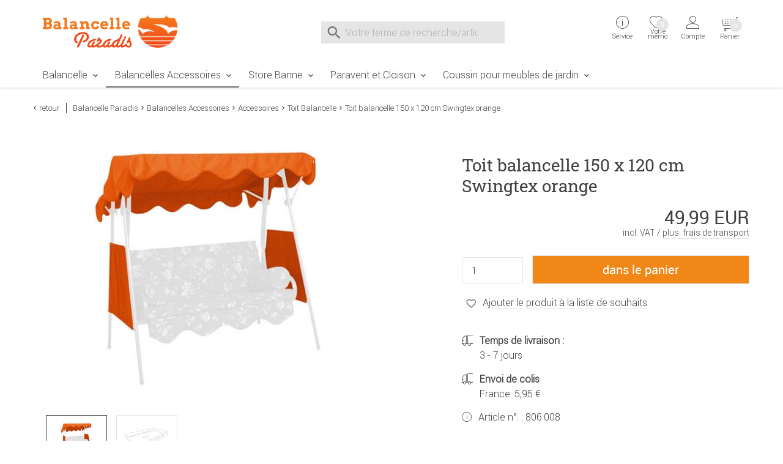

--- FILE ---
content_type: text/html;charset=utf-8
request_url: https://www.balancelle-paradis.fr/Balancelles-Accessoires/Toit-balancelle-150-x-120-cm-Swingtex-orange.html
body_size: 13180
content:
    <!DOCTYPE html>
<html lang="fr">
    <head>
        <meta charset="utf-8"><meta name="language" content="fr"><meta name="viewport" content="width=device-width, initial-scale=1.0"><title>Toit balancelle 150 x 120 cm Swingtex orange</title><meta name="description" content="Le toit ouvrant 150 x 120 cm en orange est doté de 2 panneaux latéraux."><meta name="robots" content="INDEX,FOLLOW"><link rel="canonical" href="https://www.balancelle-paradis.fr/Balancelles-Accessoires/Toit-balancelle-150-x-120-cm-Swingtex-orange.html"><meta property="og:image" content="https://www.balancelle-paradis.fr/images/product_images/info_images/74_008_0_toit-balancelle-150-120-cm-swingtex-orange-balancelle-paradis.jpg"><meta property="og:type" content="product"><meta property="og:description" content="Le toit ouvrant 150 x 120 cm en orange est doté de 2 panneaux latéraux."><meta name="date" content="-0001-11-30T00:00:00+00:53"><meta property="og:url" content="https://www.balancelle-paradis.fr/Balancelles-Accessoires/Toit-balancelle-150-x-120-cm-Swingtex-orange.html"><meta property="og:site_name" content="Balancelle Paradis"><meta property="og:title" content="Toit balancelle 150 x 120 cm Swingtex orange"><meta name="msapplication-config" content="none"><link rel="preconnect" href="https://ajax.googleapis.com"><link rel="preconnect" href="https://www.google-analytics.com"><base href="https://www.balancelle-paradis.fr/"><link href="https://www.balancelle-paradis.fr/templates/core_icons/favicon.ico"
      rel="icon" type="image/x-icon">
<link href="https://www.balancelle-paradis.fr/templates/core_icons/apple-touch-icon.png"
      rel="apple-touch-icon">
<link href="https://www.balancelle-paradis.fr/templates/core_icons/icon-hires.png" rel="icon"
      sizes="192x192">
<link href="https://www.balancelle-paradis.fr/templates/core_icons/icon-normal.png" rel="icon"
      sizes="128x128">
<link rel="alternate" type="application/rss+xml" title="balancelle-paradis.fr" href="https://www.balancelle-paradis.fr/rss_sitemap.php">        <style>.js-hp_terms {
                opacity: 0;
                position: absolute;
                top: 0;
                left: 0;
                height: 0;
                width: 0;
                z-index: -1;
            }
        </style>
        <link rel="stylesheet" type="text/css" href="https://www.balancelle-paradis.fr/templates/masterbala/dist/css/main.css"><link rel="stylesheet" type="text/css" href="https://www.balancelle-paradis.fr/templates/masterbala/dist/css/main2.css"><link rel="stylesheet" type="text/css" href="https://www.balancelle-paradis.fr/templates/masterbala/css/magiczoom/magiczoomplus.css"><!--Start Header JS-Script--><script src="https://cloud.ccm19.de/app.js?apiKey=17ef0cae52057c5548c5aa240fcfaf9bf1b4a3667b99b47b&amp;domain=66e9202acd679d907600a562&amp;lang=fr_FR" referrerpolicy="origin"></script>
<!--End Header JS-Script-->        <script>
            window.dataLayer = window.dataLayer || [];
        </script>
    </head>
<body class="loggedout default">    <noscript>
        Veuillez activer Javascript dans les paramètres de votre navigateur et recharger la page.    </noscript>
<!--Start Body Scripts--><script>
//console.log('body_scripts fired');
</script>
<!--End Body Scripts--><script src="https://www.balancelle-paradis.fr/javascript/jquery/jquery-3.7.1.min.js"></script>    <script src="https://static-eu.payments-amazon.com/checkout.js"></script>
    <script>
        $(document).ready(function () {

            $('#js-AZPaySignout, .js-logOffLink').on('touchstart click', function (e) {
//console.log('Sign out from Amazon');
                amazon.Pay.signout();
//
                console.log('Signed out from Amazon');
            });
        });

    </script>
    <nav id="top" aria-label="Sprungmarken" class="sr-only"><a class="skip-link" href="/Balancelles-Accessoires/Toit-balancelle-150-x-120-cm-Swingtex-orange.html#mainnavigation">Zur Navigation springen</a> <a class="skip-link" href="/Balancelles-Accessoires/Toit-balancelle-150-x-120-cm-Swingtex-orange.html#content">Zum Inhalt springen</a> <a class="skip-link" href="/Balancelles-Accessoires/Toit-balancelle-150-x-120-cm-Swingtex-orange.html#breadcrumb">Zur Positionsangabe Sie sind hier</a> <a class="skip-link" href="/Balancelles-Accessoires/Toit-balancelle-150-x-120-cm-Swingtex-orange.html#footer">Zur Fußzeile springen</a> <a class="skip-link" href="https://www.balancelle-paradis.fr/shopping_cart.php">Direkt zum Warenkorb springen</a> <a class="skip-link" href="https://www.balancelle-paradis.fr/checkout_onboarding.php">Direkt zur Registrierung als Kunde springen</a> <a class="skip-link" href="https://www.balancelle-paradis.fr/login.php">Zum Login springen</a> <a class="skip-link" href="https://www.balancelle-paradis.fr/">Zur Startseite springen</a></nav> <header id="header" class="header header-v2"><div class="wrap"><div class="headerContent"><div class="container"><div class="b-row"><div class="col-lg-3 col-md-4 col-xs-12"><div class="togglerCats"><div class="menu-toggler"><span></span> <span></span> <span></span></div> <p>Menu</div> <div class="logo"><a href="https://www.balancelle-paradis.fr/" title="Balancelle Paradis"><img alt="Logo Balancelle Paradis" loading="lazy" src="https://www.balancelle-paradis.fr/templates/masterbala/img_aufbau/balancelle-paradis.svg" title="Page d'accueil du Balancelle Paradis"> <span>Balancelle Paradis</span></a> </div></div> <div class="col-lg-5 col-md-4"><div class="js-search"><div class="js-search" role="search"><form id="quick_find" accept-charset="UTF-8" action="https://www.balancelle-paradis.fr/search_result.php" enctype="multipart/form-data" method="get" name="quick_find" novalidate><div class="js-search_input"><label id="lblSearch" class="sr-only" for="js-display-search">Suche nach</label> <input id="js-display-search" aria-describedby="SearchInputWidget_description" aria-label="Votre terme de recherche/article" autocomplete="off" maxlength="70" name="keywords" placeholder="Votre terme de recherche/article" size="30" spellcheck="false" type="search" value=""></div> <div class="js-search_button search_button-left"><div class="btn_search icon--before icon--search"></div> </div> <div class="js-search_button search_button-right"><div class="btn_search icon--before icon--search-submit"><input class="btn btn-primary" title="Recherche" type="submit" value="Recherche"></div> </div></form> <div id="js-search-reset" aria-hidden="true"><button id="js-reset" aria-label="Eingabe löschen" class="icon--before icon--cross js-search_button search_button-reset" type="reset"></button> </div> <span id="SearchInputWidget_description" class="sr-only"> Suche im Shop, nach der Eingabe von 3 Buchstaben erscheint das Suchergebnis </span> <div id="js-intelliSearchResult"></div></div> </div> </div> <div class="col-lg-4 col-md-4 col-xs-7 serviceWrapper-mobile"><div class="fr"><div class="serviceWrapper"><div class="js-hasFlyout service"><a class="firstLink icon--after icon--arrow-down" href="https://www.balancelle-paradis.fr/content/Contact.html" title="Service et contact"><i class="icon--before icon--info"></i> <div class="service-close"><span></span><span></span></div> <span class="line2">Service</span> <div class="servicepf"></div></a> <span class="icon--arrow-down icon--before top_header--mobile-toggle"></span> <div class="hover_tip metaNavBoxMobile"><div class="b-row inhalt"><div class="col-md-4"><div class="persoenlicherKontakt"><img alt="persoenliche telefonische Beratung" loading="lazy" src="https://www.balancelle-paradis.fr/templates/masterbala/img_aufbau/persoenlicher-kontakt.png"> </div> <p>Vous pouvez joindre notre service de consultation personnelle du lundi au vendredi, de 8 à 16 heures. <p><a class="icon--before icon--mail" href="mailto:service@balancelle-paradis.fr">Courrier électronique</a></div> <div class="col-md-4"><div class="head">Autre</div> <ul><li class="inactive"><a href="https://www.balancelle-paradis.fr/content/Contact.html" title="Contact">Contact</a> <li class="inactive"><a href="https://www.balancelle-paradis.fr/content/Formulaire-de-retour.html" title="Formulaire de retour">Formulaire de retour</a> <li class="inactive"><a href="https://www.balancelle-paradis.fr/content/Guide-de-la-balancelle.html" title="Guide de la balancelle">Guide de la balancelle</a> <li class="inactive"><a href="https://www.balancelle-paradis.fr/content/Abonnement-a-la-newsletter.html" title="Abonnement à la newsletter">Abonnement à la newsletter</a> <li class="inactive"><a href="https://www.balancelle-paradis.fr/content/Instructions-de-montage.html" title="Instructions de montage">Instructions de montage</a> <li class="inactive"><a href="https://www.balancelle-paradis.fr/content/Photos-des-clients.html" title="Photos des clients">Photos des clients</a> <li class="inactive"><a href="https://www.balancelle-paradis.fr/content/Conseiller-Hollywood-Swing.html" title="Conseiller Hollywood Swing">Conseiller Hollywood Swing</a> <li class="inactive"><a href="https://www.balancelle-paradis.fr/content/Centre-de-services.html" title="Centre de services">Centre de services</a></ul></div> <div class="col-md-4"><div class="head">Informations</div> <ul><li class="inactive"><a href="https://www.balancelle-paradis.fr/content/Droit-de-retractation.html" title="Informations concernant l’exercice du droit de rétractation & Modèle de Formulaire de Rétractation">Droit de r&eacute;tractation</a> <li class="inactive"><a href="https://www.balancelle-paradis.fr/content/Protection-des-donnees.html" title="Politique de protection des données">Protection des données</a> <li class="inactive"><a href="https://www.balancelle-paradis.fr/content/Paiement.html" title="Modes de paiement">Paiement</a> <li class="inactive"><a href="https://www.balancelle-paradis.fr/content/Frais-de-transport.html" title="Frais de transport">Frais de transport</a> <li class="inactive"><a href="https://www.balancelle-paradis.fr/content/Conditions-Generales.html" title="Conditions Générales de Vente et Informations à l’Attention des Clients">Conditions Generales</a> <li class="inactive"><a href="https://www.balancelle-paradis.fr/content/Mentions-Legales.html" title="Mentions Legales">Mentions Legales</a></ul></div></div> </div></div> <div class="wishlist"><a href="https://www.balancelle-paradis.fr/wishlist.php"><i class="icon--before icon--heart-outline"></i> <span class="line2">Votre mémo</span> <span id="js-topwl-count" class="off wishlistCount">0</span></a> </div> <div class="account js-hasFlyout"><a class="firstLink icon--after icon--arrow-down" href="https://www.balancelle-paradis.fr/login.php" title="Login"><i class="icon--account icon--before"></i> <div class="account-close"><span></span><span></span></div> <span class="line1"> Se connecter </span> <span class="line2">Compte</span></a> <span class="icon--arrow-down icon--before top_header--mobile-toggle"></span> <div class="acc_tip metaNavBoxMobile"><div class="inhalt"><a class="btn btn-block login_btn" href="https://www.balancelle-paradis.fr/login.php">Se connecter</a> <hr> <div class="noaccount"><ul class="no-style"><li><a class="icon--arrow-right icon--before" href="https://www.balancelle-paradis.fr/reset_pwd.php">Mot de passe oublié ?</a> </ul> </div></div> </div></div></div> <div class="cart"><div class="off"><div class="js-cartopen"><div class="cart1">Panier</div> <div class="cart2">0 Produits | 0,00 EUR</div> <div class="icon--before icon--shopping-cart"></div> <div class="cartCount off">0</div> <span class="line2">Warenkorb</span></div> </div> </div></div> </div></div> </div> </div> <nav class="mainNav"><div class="menu"><div class="container"><div class="row"><div class="mainNavWrapper"><div class="mainNavBox"><ul class="move-container"><li class="CatLevel1 mainNavBox mainNavBox1 navBoxMobile service-lvl"><a class="icon--after icon--arrow-right" href="https://www.balancelle-paradis.fr/Balancelle" title="Balancelle">Balancelle</a> <ul class="sub"><li class="return-lvl"><a class="icon--arrow-left icon--before" href="#"><span>Retour</span></a> <li class="goto-lvl"><a href="https://www.balancelle-paradis.fr/Balancelle" title="Balancelle">Balancelle</a> <li class="CatLevel2"><a href="https://www.balancelle-paradis.fr/index.php?cPath=601&filterMM=532" title="Balancelle moderne"><div class="CatLevelImg2 onlydesktop"><img alt="Balancelle moderne" src="https://www.balancelle-paradis.fr/images/categories/thumbnail_images/look-moderne.jpg"> </div> <span>Balancelle moderne</span></a> <ul class="sub"><li class="return-lvl"><a class="icon--arrow-left icon--before" href="#"><span>Retour</span></a> <li class="goto-lvl"><a href="https://www.balancelle-paradis.fr/index.php?cPath=601&filterMM=532" title="Balancelle moderne">Balancelle moderne</a> </ul> <li class="CatLevel2"><a href="https://www.balancelle-paradis.fr/index.php?cPath=601&filterMM=531" title="Balancelle classique"><div class="CatLevelImg2 onlydesktop"><img alt="Balancelle classique" src="https://www.balancelle-paradis.fr/images/categories/thumbnail_images/look-classique.jpg"> </div> <span>Balancelle classique</span></a> <ul class="sub"><li class="return-lvl"><a class="icon--arrow-left icon--before" href="#"><span>Retour</span></a> <li class="goto-lvl"><a href="https://www.balancelle-paradis.fr/index.php?cPath=601&filterMM=531" title="Balancelle classique">Balancelle classique</a> </ul></ul> <li class="CatLevel1 Current mainNavBox mainNavBox1 navBoxMobile service-lvl"><a class="icon--after icon--arrow-right" href="https://www.balancelle-paradis.fr/Balancelles-Accessoires" title="Balancelles Accessoires">Balancelles Accessoires</a> <ul class="sub"><li class="return-lvl"><a class="icon--arrow-left icon--before" href="#"><span>Retour</span></a> <li class="goto-lvl"><a href="https://www.balancelle-paradis.fr/Balancelles-Accessoires" title="Balancelles Accessoires">Balancelles Accessoires</a> <li class="CatLevel2 CurrentParent service-lvl"><a class="icon--after icon--arrow-right" href="https://www.balancelle-paradis.fr/Balancelles-Accessoires/Accessoires" title="Accessoires"><div class="CatLevelImg2 onlydesktop"><img alt="Accessoires" src="https://www.balancelle-paradis.fr/images/categories/thumbnail_images/accessoires.jpg"> </div> <span>Accessoires</span></a> <ul class="sub"><li class="return-lvl"><a class="icon--arrow-left icon--before" href="#"><span>Retour</span></a> <li class="goto-lvl"><a href="https://www.balancelle-paradis.fr/Balancelles-Accessoires/Accessoires" title="Accessoires">Accessoires</a> <li class="CatLevel3 Current"><a href="https://www.balancelle-paradis.fr/Balancelles-Accessoires/Accessoires/Toit-Balancelle" title="Toit Balancelle">Toit Balancelle</a> <li class="CatLevel3"><a href="https://www.balancelle-paradis.fr/Balancelles-Accessoires/Accessoires/Coussin-Balancelle" title="Coussin Balancelle">Coussin Balancelle</a> <li class="CatLevel3"><a href="https://www.balancelle-paradis.fr/Balancelles-Accessoires/Accessoires/Housse-Balancelle" title="Housse Balancelle">Housse Balancelle</a> <li class="CatLevel3"><a href="https://www.balancelle-paradis.fr/Balancelles-Accessoires/Accessoires/Porte-Boisson" title="Porte-Boisson">Porte-Boisson</a> </ul> <li class="CatLevel2 service-lvl"><a class="icon--after icon--arrow-right" href="https://www.balancelle-paradis.fr/Balancelles-Accessoires/Pieces-de-Rechange" title="Pièces de Rechange"><div class="CatLevelImg2 onlydesktop"><img alt="Pièces de Rechange" src="https://www.balancelle-paradis.fr/images/categories/thumbnail_images/pieces-de-rechange.jpg"> </div> <span>Pièces de Rechange</span></a> <ul class="sub"><li class="return-lvl"><a class="icon--arrow-left icon--before" href="#"><span>Retour</span></a> <li class="goto-lvl"><a href="https://www.balancelle-paradis.fr/Balancelles-Accessoires/Pieces-de-Rechange" title="Pièces de Rechange">Pièces de Rechange</a> <li class="CatLevel3"><a href="https://www.balancelle-paradis.fr/index.php?cPath=602_537&filterMM=565" title="Pièces de Rechange pour Toit">Pièces de Rechange pour Toit</a> <li class="CatLevel3"><a href="https://www.balancelle-paradis.fr/index.php?cPath=602_537&filterMM=566" title="Pièces de Rechange pour Siège">Pièces de Rechange pour Siège</a> <li class="CatLevel3"><a href="https://www.balancelle-paradis.fr/index.php?cPath=602_537&filterMM=567" title="Pièces de Rechange pour Cadre">Pièces de Rechange pour Cadre</a> </ul></ul> <li class="CatLevel1 mainNavBox mainNavBox1 navBoxMobile service-lvl"><a class="icon--after icon--arrow-right" href="https://www.balancelle-paradis.fr/Store-Banne" title="Store Banne">Store Banne</a> <ul class="sub"><li class="return-lvl"><a class="icon--arrow-left icon--before" href="#"><span>Retour</span></a> <li class="goto-lvl"><a href="https://www.balancelle-paradis.fr/Store-Banne" title="Store Banne">Store Banne</a> <li class="CatLevel2 service-lvl"><a class="icon--after icon--arrow-right" href="https://www.balancelle-paradis.fr/Store-Banne/Stores-banne" title="Stores banne"><div class="CatLevelImg2 onlydesktop"><img alt="Stores banne" src="https://www.balancelle-paradis.fr/images/categories/thumbnail_images/store-banne.jpg"> </div> <span>Stores banne</span></a> <ul class="sub"><li class="return-lvl"><a class="icon--arrow-left icon--before" href="#"><span>Retour</span></a> <li class="goto-lvl"><a href="https://www.balancelle-paradis.fr/Store-Banne/Stores-banne" title="Stores banne">Stores banne</a> <li class="CatLevel3"><a href="https://www.balancelle-paradis.fr/Store-Banne/Stores-banne/Store-Balcon" title="Store Balcon">Store Balcon</a> <li class="CatLevel3"><a href="https://www.balancelle-paradis.fr/Store-Banne/Stores-banne/Store-Balcon-vertical" title="Store Balcon vertical">Store Balcon vertical</a> </ul> <li class="CatLevel2 service-lvl"><a class="icon--after icon--arrow-right" href="https://www.balancelle-paradis.fr/Store-Banne/Accessoires" title="Accessoires"><div class="CatLevelImg2 onlydesktop"><img alt="Accessoires" src="https://www.balancelle-paradis.fr/images/categories/thumbnail_images/brise-vue.jpg"> </div> <span>Accessoires</span></a> <ul class="sub"><li class="return-lvl"><a class="icon--arrow-left icon--before" href="#"><span>Retour</span></a> <li class="goto-lvl"><a href="https://www.balancelle-paradis.fr/Store-Banne/Accessoires" title="Accessoires">Accessoires</a> <li class="CatLevel3"><a href="https://www.balancelle-paradis.fr/Store-Banne/Accessoires/Brise-Vue" title="Brise-Vue">Brise-Vue</a> <li class="CatLevel3"><a href="https://www.balancelle-paradis.fr/Store-Banne/Accessoires/Toile-de-Store-balcon" title="Toile de Store balcon">Toile de Store balcon</a> <li class="CatLevel3"><a href="https://www.balancelle-paradis.fr/Store-Banne/Accessoires/Toile-de-Store-balcon-vertical" title="Toile de Store balcon vertical">Toile de Store balcon vertical</a> </ul> <li class="CatLevel2"><a href="https://www.balancelle-paradis.fr/Store-Banne/Pieces-de-Rechange" title="Pièces de Rechange"><div class="CatLevelImg2 onlydesktop"><img alt="Pièces de Rechange" src="https://www.balancelle-paradis.fr/images/categories/thumbnail_images/pieces-de-rechange-store-banne.jpg"> </div> <span>Pièces de Rechange</span></a> <ul class="sub"><li class="return-lvl"><a class="icon--arrow-left icon--before" href="#"><span>Retour</span></a> <li class="goto-lvl"><a href="https://www.balancelle-paradis.fr/Store-Banne/Pieces-de-Rechange" title="Pièces de Rechange">Pièces de Rechange</a> </ul></ul> <li class="CatLevel1 mainNavBox mainNavBox1 navBoxMobile service-lvl"><a class="icon--after icon--arrow-right" href="https://www.balancelle-paradis.fr/Paravent-et-Cloison" title="Paravent et Cloison">Paravent et Cloison</a> <ul class="sub"><li class="return-lvl"><a class="icon--arrow-left icon--before" href="#"><span>Retour</span></a> <li class="goto-lvl"><a href="https://www.balancelle-paradis.fr/Paravent-et-Cloison" title="Paravent et Cloison">Paravent et Cloison</a> <li class="CatLevel2"><a href="https://www.balancelle-paradis.fr/Paravent-et-Cloison/Paravent" title="Paravent"><div class="CatLevelImg2 onlydesktop"><img alt="Paravent" src="https://www.balancelle-paradis.fr/images/categories/thumbnail_images/paravent.jpg"> </div> <span>Paravent</span></a> <ul class="sub"><li class="return-lvl"><a class="icon--arrow-left icon--before" href="#"><span>Retour</span></a> <li class="goto-lvl"><a href="https://www.balancelle-paradis.fr/Paravent-et-Cloison/Paravent" title="Paravent">Paravent</a> </ul> <li class="CatLevel2"><a href="https://www.balancelle-paradis.fr/Paravent-et-Cloison/Cloison" title="Cloison"><div class="CatLevelImg2 onlydesktop"><img alt="Cloison" src="https://www.balancelle-paradis.fr/images/categories/thumbnail_images/cloison.jpg"> </div> <span>Cloison</span></a> <ul class="sub"><li class="return-lvl"><a class="icon--arrow-left icon--before" href="#"><span>Retour</span></a> <li class="goto-lvl"><a href="https://www.balancelle-paradis.fr/Paravent-et-Cloison/Cloison" title="Cloison">Cloison</a> </ul> <li class="CatLevel2"><a href="https://www.balancelle-paradis.fr/Paravent-et-Cloison/Pieces-de-Rechange" title="Pièces de Rechange"><div class="CatLevelImg2 onlydesktop"><img alt="Pièces de Rechange" src="https://www.balancelle-paradis.fr/images/categories/thumbnail_images/pieces-de-rechange-paravent-cloison.jpg"> </div> <span>Pièces de Rechange</span></a> <ul class="sub"><li class="return-lvl"><a class="icon--arrow-left icon--before" href="#"><span>Retour</span></a> <li class="goto-lvl"><a href="https://www.balancelle-paradis.fr/Paravent-et-Cloison/Pieces-de-Rechange" title="Pièces de Rechange">Pièces de Rechange</a> </ul></ul> <li class="CatLevel1 mainNavBox mainNavBox1 navBoxMobile service-lvl"><a class="icon--after icon--arrow-right" href="https://www.balancelle-paradis.fr/Coussin-pour-meubles-de-jardin" title="Coussin pour meubles de jardin">Coussin pour meubles de jardin</a> <ul class="sub"><li class="return-lvl"><a class="icon--arrow-left icon--before" href="#"><span>Retour</span></a> <li class="goto-lvl"><a href="https://www.balancelle-paradis.fr/Coussin-pour-meubles-de-jardin" title="Coussin pour meubles de jardin">Coussin pour meubles de jardin</a> <li class="CatLevel2 service-lvl"><a class="icon--after icon--arrow-right" href="https://www.balancelle-paradis.fr/Coussin-pour-meubles-de-jardin/Coussin" title="Coussin"><div class="CatLevelImg2 onlydesktop"><img alt="Coussin" src="https://www.balancelle-paradis.fr/images/categories/thumbnail_images/coussin.jpg"> </div> <span>Coussin</span></a> <ul class="sub"><li class="return-lvl"><a class="icon--arrow-left icon--before" href="#"><span>Retour</span></a> <li class="goto-lvl"><a href="https://www.balancelle-paradis.fr/Coussin-pour-meubles-de-jardin/Coussin" title="Coussin">Coussin</a> <li class="CatLevel3"><a href="https://www.balancelle-paradis.fr/Coussin-pour-meubles-de-jardin/Coussin/Coussin-dassise" title="Coussin d'assise">Coussin d'assise</a> <li class="CatLevel3"><a href="https://www.balancelle-paradis.fr/Coussin-pour-meubles-de-jardin/Coussin/Coussin-de-chaise-dossier-bas" title="Coussin de chaise dossier bas">Coussin de chaise dossier bas</a> <li class="CatLevel3"><a href="https://www.balancelle-paradis.fr/Coussin-pour-meubles-de-jardin/Coussin/Coussin-de-chaise-dossier-haut" title="Coussin de chaise dossier haut">Coussin de chaise dossier haut</a> <li class="CatLevel3"><a href="https://www.balancelle-paradis.fr/Coussin-pour-meubles-de-jardin/Coussin/Coussin-de-chaise-longue" title="Coussin de chaise longue">Coussin de chaise longue</a> <li class="CatLevel3"><a href="https://www.balancelle-paradis.fr/Coussin-pour-meubles-de-jardin/Coussin/Coussin-de-banc" title="Coussin de banc">Coussin de banc</a> </ul> <li class="CatLevel2 service-lvl"><a class="icon--after icon--arrow-right" href="https://www.balancelle-paradis.fr/Coussin-pour-meubles-de-jardin/Textile-de-maison" title="Textile de maison"><div class="CatLevelImg2 onlydesktop"><img alt="Textile de maison" src="https://www.balancelle-paradis.fr/images/categories/thumbnail_images/textile-de-maison.jpg"> </div> <span>Textile de maison</span></a> <ul class="sub"><li class="return-lvl"><a class="icon--arrow-left icon--before" href="#"><span>Retour</span></a> <li class="goto-lvl"><a href="https://www.balancelle-paradis.fr/Coussin-pour-meubles-de-jardin/Textile-de-maison" title="Textile de maison">Textile de maison</a> <li class="CatLevel3"><a href="https://www.balancelle-paradis.fr/Coussin-pour-meubles-de-jardin/Textile-de-maison/Coussin-canape" title="Coussin canapé">Coussin canapé</a> <li class="CatLevel3"><a href="https://www.balancelle-paradis.fr/Coussin-pour-meubles-de-jardin/Textile-de-maison/Couverture" title="Couverture">Couverture</a> </ul></ul> <li class="mobile serviceWrapper"><div class="service"><div class="persoenlicherKontakt"><img alt="persoenliche telefonische Beratung" src="https://www.balancelle-paradis.fr/templates/masterbala/img_aufbau/persoenlicher-kontakt.png"> </div> <p>Consultation personnelle (lun-ven, 8-16 heures) <p><a class="icon--before icon--mail" href="mailto:service@balancelle-paradis.fr">Courrier électronique</a></div> </ul> </div> </div> </div> </div> </div> </nav></div> </header> <section id="content"><div class="container"><div class="b-row"><div class="breadcrumb col-xs-12"><div class="back icon--arrow-left icon--before"><a onclick="history.back(1)" style="cursor:pointer">retour</a> </div> <ul><li class="navtrail"><a href="https://www.balancelle-paradis.fr/" title="Balancelle Paradis">Balancelle Paradis</a><li class="icon--arrow-right icon--before navtrail"><a href="https://www.balancelle-paradis.fr/Balancelles-Accessoires" title="Balancelles Accessoires">Balancelles Accessoires</a><li class="icon--arrow-right icon--before navtrail"><a href="https://www.balancelle-paradis.fr/Balancelles-Accessoires/Accessoires" title="Accessoires">Accessoires</a><li class="icon--arrow-right icon--before navtrail"><a href="https://www.balancelle-paradis.fr/Balancelles-Accessoires/Accessoires/Toit-Balancelle" title="Toit Balancelle">Toit Balancelle</a><li class="icon--arrow-right icon--before navtrail">Toit balancelle 150 x 120 cm Swingtex orange</ul></div> </div> </div> <div class="container"><div class="b-row"><div class="col-xs-12"><div class="b-row product--detail"><div class="col-md-6"><div class="product--image"><div class="bild"><a id="Zoomer" class="MagicZoomPlus" data-options="lazyZoom: true" href="https://www.balancelle-paradis.fr/images/product_images/popup_images/74_008_0_toit-balancelle-150-120-cm-swingtex-orange-balancelle-paradis.jpg?v=1769823299" rel="zoom-position: inner; pan-zoom:false; selectors-effect: fade; selectors-change: mouseover;" title="Toit balancelle 150 x 120 cm Swingtex orange"><img id="theOptionImage" alt="Toit balancelle 150 x 120 cm Swingtex orange" class="productimage" src="https://www.balancelle-paradis.fr/images/product_images/info_images/74_008_0_toit-balancelle-150-120-cm-swingtex-orange-balancelle-paradis.jpg?v=1769823299"> </a> <div class="icon--before icon--swipe mobile"><span>Swipe</span></div></div> <ul><li><a id="firstSmall" data-options="lazyZoom: true" href="https://www.balancelle-paradis.fr/images/product_images/popup_images/74_008_0_toit-balancelle-150-120-cm-swingtex-orange-balancelle-paradis.jpg?v=1769823299" rel="zoom-id: Zoomer" rev="https://www.balancelle-paradis.fr/images/product_images/info_images/74_008_0_toit-balancelle-150-120-cm-swingtex-orange-balancelle-paradis.jpg?v=1769823299"><img alt="Toit balancelle 150 x 120 cm Swingtex orange" src="https://www.balancelle-paradis.fr/images/product_images/mini_images/74_008_0_toit-balancelle-150-120-cm-swingtex-orange-balancelle-paradis.jpg?v=1769823299"> </a> <li><a data-options="lazyZoom: true" href="https://www.balancelle-paradis.fr/images/product_images/popup_images/toit-balancelle-150-120-cm-dimensions-balancelle-paradis.jpg?v=1769823299" rel="zoom-id: Zoomer" rev="https://www.balancelle-paradis.fr/images/product_images/info_images/toit-balancelle-150-120-cm-dimensions-balancelle-paradis.jpg?v=1769823299"><img alt="Toit balancelle 150 x 120 cm Swingtex orange" src="https://www.balancelle-paradis.fr/images/product_images/mini_images/toit-balancelle-150-120-cm-dimensions-balancelle-paradis.jpg?v=1769823299" title="Toit balancelle 150 x 120 cm Swingtex orange"> </a> </ul></div> </div> <div class="col-lg-1 onlydesktop"></div> <div id="js-product--buybox" class="col-lg-5 col-md-6 product--buybox"><div class="productInfo"></div> <h1>Toit balancelle 150 x 120 cm Swingtex orange</h1> <div id="js-pricecalculator" class="js-product_to_cart-stickywrapper" data-autoselect="first" data-base-fremd="0" data-base-net="41.6583" data-base-price="49.99" data-base-qty="0.0000" data-base-unit="" data-base-uvp="0" data-ean-base="4021093005488" data-ean-mode="option" data-fremd-currency="USD" data-fremd-currency-display="code" data-fremd-locale="en-US" data-mpn-base="806.008" data-mpn-delim="-" data-mpn-mode="option" data-ref-qty="1" data-ref-unit="" data-sku-base="806.008" data-sku-delim="-" data-sku-mode="option" data-tax-rate="0.2"><div class="cf preis"><span class="js-total-price preis--cu">49,99 EUR</span> <div class="js-cuPriceInfo">incl. VAT / <a href="https://www.balancelle-paradis.fr/Balancelles-Accessoires/Toit-balancelle-150-x-120-cm-Swingtex-orange.html#versandkosten">plus. frais de transport</a></div> <form id="cart_quantity_Q0lER2UyZmM1TnFTTUV6dVRJdm1uZz09" action="https://www.balancelle-paradis.fr/Balancelles-Accessoires/Toit-balancelle-150-x-120-cm-Swingtex-orange.html" autocomplete="off" enctype="multipart/form-data" method="POST" name="cart_quantity_Q0lER2UyZmM1TnFTTUV6dVRJdm1uZz09" novalidate><input name="cart_action" spellcheck="false" type="hidden" value="into_cart"><input name="cpID" spellcheck="false" type="hidden" value="Q0lER2UyZmM1TnFTTUV6dVRJdm1uZz09"> <div class="form produkt_in_cart"><div class="fl qty"><input id="products_qty" autocomplete="off" maxlength="3" name="products_qty" size="3" spellcheck="false" type="text" value="1"> </div> <div class="button"><input class="btn btn--cta btn-block btn-primary js-cartButton" title="dans le panier" type="submit" value="dans le panier"></div></div></form></div> <div class="js-Wunschzettel"><div class="js-Wunschzettel-Action"><span class="addWishlist js-addWishlist off"><svg class="note-icon" height="33px" version="1.1" viewbox="0 0 105.602 102.931" width="106px"><path class="main-note-2 test" d="M53.7,72.6l-0.9-0.7C33.9,56.5,28.7,51,28.7,42.2c0-7.3,5.9-13.2,13.2-13.2c6,0,9.4,3.4,11.8,6
	c2.4-2.6,5.7-6,11.8-6c7.3,0,13.2,5.9,13.2,13.2c0,8.8-5.1,14.2-24.1,29.7L53.7,72.6z" fill="none" stroke="#727274" stroke-linecap="round" stroke-linejoin="round" stroke-miterlimit="10" stroke-width="5"></path> <path class="note-dashes-2" d="M20.881,6.26
                  l6.333,7.333 M103.214,63.961l-9.173-3.122 M78.519,13.835l5.724-7.818 M52.777,100.544l0.048-9.69 M11.823,61.737l-9.436,2.204" fill="#FFFFFF" stroke="#FFFFFF" stroke-linecap="round" stroke-miterlimit="10" stroke-width="5"></path></svg> <span class="js-klicklink klicklink" data-action="addwishlist" data-cpid="Q0lER2UyZmM1TnFTTUV6dVRJdm1uZz09" title="Ajouter le produit à la liste de souhaits"> Ajouter le produit à la liste de souhaits </span></span> <div class="js-wishlist-success wishlist-success"></div></div> </div> <div class="preisInfoExtra"><p><span class="icon--before icon--shipping"></span><strong>Temps de livraison : </strong><br> 3 - 7 jours <p><span class="icon--before icon--shipping"></span><strong>Envoi de colis</strong><br> France: 5,95 €</div> <span class="icon--before icon--info">Article n°. : <span class="sku-code">806.008</span></span></div></div> <div class="col-xs-12 product--description"><div class="b-row"><div class="col-md-6"><div class="prodUsage"><h2>Caractéristiques du produit</h2> <ul><li><div class="prodUsageImg"><img alt="Grand teint" src="https://www.balancelle-paradis.fr/images/anwendungsbereich/icon_lichtecht.svg"> </div> <div class="prodUsageTxt">Grand teint</div> <li><div class="prodUsageImg"><img alt="Made in Germany" src="https://www.balancelle-paradis.fr/images/anwendungsbereich/icon_made-in-germany.svg"> </div> <div class="prodUsageTxt">Made in Germany</div> <li><div class="prodUsageImg"><img alt="Résistant" src="https://www.balancelle-paradis.fr/images/anwendungsbereich/icon_pflegeleicht.svg"> </div> <div class="prodUsageTxt">Résistant</div> <li><div class="prodUsageImg"><img alt="Lavable à 30° C" src="https://www.balancelle-paradis.fr/images/anwendungsbereich/icon_waschbar_30.svg"> </div> <div class="prodUsageTxt">Lavable à 30° C</div></ul></div> <div class="prodInfos"><h3>Dimensions</h3> <p><ul><li>150 x 120 cm <li>adapté àde nombreuses balancelles 2 places <li>pour diamètre de tube jusqu'à 24 mm <li>parties latérales: largeur en haut environ 49 cm, largeur en bas environ 78 cm, hauteur environ 58 cm</ul> <h3>Couleur</h3> <p><ul><li>orange </ul> <h3>Soin</h3> <p><ul><li>lavable à 30 ° C <li>retirer les textiles et stocker dans un endroit sec</ul> <h3>Matériaux</h3> <p><ul><li>Swingtex <li>100% polyacrylique / polyester</ul> </div></div> <div class="col-md-6"><h2>Description du produit</h2> <div class="prodLongDescription"><p>Angerer toit de balancelle 150 x 120 cm Swingtex orange. </div> <div class="prodInfos"><h3>Quantité livrée</h3> <p><ul><li>toit avec 2 passants de tube <li>2 parties latérales</ul> </div> <div class="b-row grey-light-bg triman"><div class="col-xs-12"><img alt="óu déposer nos produits" src="https://www.balancelle-paradis.fr/templates/masterbala/img_aufbau/triman.jpg"> <p>Nos produits et emballages se recylent, ne les jetez pas! Trouvez óu les déposer sur le site www.quefairedemesdechets.fr</div> </div> <div class="prodSonstiges"><div><h3>Fabricant</h3> Angerer Freizeitmöbel GmbH<br> Am Bahndamm 8, 84543 Winhöring, Allemagne <br>E-Mail: support@angerer-freizeitmoebel.de <br>Webseite: https://www.angerer-freizeitmoebel.de <div class="spacer"></div> </div> </div></div></div> </div> <div class="col-xs-12 prodCrossselling"><h3>Accessoires <span class="hideMobile"> pour ce toit pivotant</span>: </h3> <div class="b-row"><div class="col-xs-12"><ul class="itemscroller prodlist"><li><div class="item"><a href="https://www.balancelle-paradis.fr/Balancelles-Accessoires/Housse-balancelle-2-places.html" title="Housse balancelle 2 places"><div class="box"><div class="js-Wunschzettel"><div class="js-Wunschzettel-Action"><span class="addWishlist js-addWishlist off"><svg aria-hidden="true" class="note-icon" height="33px" version="1.1" viewbox="0 0 105.602 102.931" width="106px"><path class="main-note-2 test" d="M53.7,72.6l-0.9-0.7C33.9,56.5,28.7,51,28.7,42.2c0-7.3,5.9-13.2,13.2-13.2c6,0,9.4,3.4,11.8,6
c2.4-2.6,5.7-6,11.8-6c7.3,0,13.2,5.9,13.2,13.2c0,8.8-5.1,14.2-24.1,29.7L53.7,72.6z" fill="none" stroke="#727274" stroke-linecap="round" stroke-linejoin="round" stroke-miterlimit="10" stroke-width="5"></path> <path class="note-dashes-2" d="M20.881,6.26
          l6.333,7.333 M103.214,63.961l-9.173-3.122 M78.519,13.835l5.724-7.818 M52.777,100.544l0.048-9.69 M11.823,61.737l-9.436,2.204" fill="#FFFFFF" stroke="#FFFFFF" stroke-linecap="round" stroke-miterlimit="10" stroke-width="5"></path></svg> <span class="js-klicklink klicklink" data-action="addwishlist" data-cpid="dWpSeENlU3lGTmxEeDJvMjlwazZZdz09" title="Ajouter le produit à la liste de souhaits"> Ajouter le produit à la liste de souhaits </span></span> <div class="js-wishlist-success wishlist-success"></div></div> </div> <div class="bild"><img alt="Housse balancelle 2 places" class="lazy" data-alt-src="https://www.balancelle-paradis.fr/images/product_images/thumbnail_images/housse-balancelle-single-pointue-dimension-balancelle-paradis.jpg?v=1769823299" data-lazy="https://www.balancelle-paradis.fr/images/product_images/thumbnail_images/163_0_housse-balancelle-single-balancelle-paradis.jpg?v=1769823299" data-original="https://www.balancelle-paradis.fr/images/product_images/thumbnail_images/163_0_housse-balancelle-single-balancelle-paradis.jpg?v=1769823299" src="https://www.balancelle-paradis.fr/templates/masterbala/img_aufbau/loader.gif" title="Housse balancelle 2 places"> </div> <div class="rating"><div class="ratingStar"><div class="icon--star_4 star4">4<span class="path1"></span><span class="path2"></span><span class="path3"></span><span class="path4"></span><span class="path5"></span><span class="path6"></span></div></div> <p>(1)</div> <div class="name">Housse balancelle 2 places</div> <div class="preis"> 69,99 EUR </div> <div class="productInfo"></div></div> </a> </div> <li><div class="item"><a href="https://www.balancelle-paradis.fr/Balancelles-Accessoires/Poids-contre-le-vent-terre.html" title="Poids contre le vent terre"><div class="box"><div class="js-Wunschzettel"><div class="js-Wunschzettel-Action"><span class="addWishlist js-addWishlist off"><svg aria-hidden="true" class="note-icon" height="33px" version="1.1" viewbox="0 0 105.602 102.931" width="106px"><path class="main-note-2 test" d="M53.7,72.6l-0.9-0.7C33.9,56.5,28.7,51,28.7,42.2c0-7.3,5.9-13.2,13.2-13.2c6,0,9.4,3.4,11.8,6
c2.4-2.6,5.7-6,11.8-6c7.3,0,13.2,5.9,13.2,13.2c0,8.8-5.1,14.2-24.1,29.7L53.7,72.6z" fill="none" stroke="#727274" stroke-linecap="round" stroke-linejoin="round" stroke-miterlimit="10" stroke-width="5"></path> <path class="note-dashes-2" d="M20.881,6.26
          l6.333,7.333 M103.214,63.961l-9.173-3.122 M78.519,13.835l5.724-7.818 M52.777,100.544l0.048-9.69 M11.823,61.737l-9.436,2.204" fill="#FFFFFF" stroke="#FFFFFF" stroke-linecap="round" stroke-miterlimit="10" stroke-width="5"></path></svg> <span class="js-klicklink klicklink" data-action="addwishlist" data-cpid="NGxwOUtZNXBReTBaUHhZSzgxMFRSQT09" title="Ajouter le produit à la liste de souhaits"> Ajouter le produit à la liste de souhaits </span></span> <div class="js-wishlist-success wishlist-success"></div></div> </div> <div class="bild"><img alt="Poids contre le vent terre" class="lazy" data-alt-src="https://www.balancelle-paradis.fr/images/product_images/thumbnail_images/5069_10_angerer-poids-contre-le-vent-balancelle-paradis.jpg?v=1769823299" data-lazy="https://www.balancelle-paradis.fr/images/product_images/thumbnail_images/5069_011_0_angerer-poids-contre-le-vent-terre-balancelle-paradis.jpg?v=1769823299" data-original="https://www.balancelle-paradis.fr/images/product_images/thumbnail_images/5069_011_0_angerer-poids-contre-le-vent-terre-balancelle-paradis.jpg?v=1769823299" src="https://www.balancelle-paradis.fr/templates/masterbala/img_aufbau/loader.gif" title="Poids contre le vent terre"> </div> <p> <div class="name">Poids contre le vent terre</div> <div class="preis"> 24,99 EUR </div> <div class="productInfo"></div></div> </a> </div> <li><div class="item"><a href="https://www.balancelle-paradis.fr/Balancelles-Accessoires/Housse-Premium-balancelle-2-places-forme-rectangulaire.html" title="Housse Premium balancelle 2 places forme rectangulaire"><div class="box"><div class="js-Wunschzettel"><div class="js-Wunschzettel-Action"><span class="addWishlist js-addWishlist off"><svg aria-hidden="true" class="note-icon" height="33px" version="1.1" viewbox="0 0 105.602 102.931" width="106px"><path class="main-note-2 test" d="M53.7,72.6l-0.9-0.7C33.9,56.5,28.7,51,28.7,42.2c0-7.3,5.9-13.2,13.2-13.2c6,0,9.4,3.4,11.8,6
c2.4-2.6,5.7-6,11.8-6c7.3,0,13.2,5.9,13.2,13.2c0,8.8-5.1,14.2-24.1,29.7L53.7,72.6z" fill="none" stroke="#727274" stroke-linecap="round" stroke-linejoin="round" stroke-miterlimit="10" stroke-width="5"></path> <path class="note-dashes-2" d="M20.881,6.26
          l6.333,7.333 M103.214,63.961l-9.173-3.122 M78.519,13.835l5.724-7.818 M52.777,100.544l0.048-9.69 M11.823,61.737l-9.436,2.204" fill="#FFFFFF" stroke="#FFFFFF" stroke-linecap="round" stroke-miterlimit="10" stroke-width="5"></path></svg> <span class="js-klicklink klicklink" data-action="addwishlist" data-cpid="T1VhaTNtQTRxTXluQ0FacEQyQlZjQT09" title="Ajouter le produit à la liste de souhaits"> Ajouter le produit à la liste de souhaits </span></span> <div class="js-wishlist-success wishlist-success"></div></div> </div> <div class="bild"><img alt="Housse Premium balancelle 2 places forme rectangulaire" class="lazy" data-alt-src="" data-lazy="https://www.balancelle-paradis.fr/images/product_images/thumbnail_images/1367_0_housse-premium-petit-balancelle-paradis.jpg?v=1769823299" data-original="https://www.balancelle-paradis.fr/images/product_images/thumbnail_images/1367_0_housse-premium-petit-balancelle-paradis.jpg?v=1769823299" src="https://www.balancelle-paradis.fr/templates/masterbala/img_aufbau/loader.gif" title="Housse Premium balancelle 2 places forme rectangulaire"> </div> <p> <div class="name">Housse Premium balancelle 2 places forme rectangulaire</div> <div class="preis"> 79,99 EUR </div> <div class="productInfo"></div></div> </a> </div> </ul> </div> </div></div> <div id="versandkosten" class="b-row product--ShippingCosts"><div class="col-xs-12"><div class="h2">Informations sur les frais d´expédition</div> </div> <div class="col-md-6"><div class="kundenserviceContent versandkostenWrap"><ul><li class="icon--before icon--shipping-costs">Frais d´expédition 5,95 € <li class="icon--before icon--shipping-free">Livraison gratuite à partir de 200 € de commande <li class="icon--before icon--shipping-express">Les balancelles sont livrées sur rendez-vous par téléphone par livraison gratuite sur le trottoir <li class="icon--before icon--shipping-boat">Supplément île : 75 €</ul> </div> </div> <div class="col-md-6 contact grey-light-bg"><p><strong>Vous avez des questions sur la livraison ou vous souhaitez en savoir plus sur nos produits ?</strong> <p><a class="icon--before icon--mail" href="mailto:service@balancelle-paradis.fr">Courrier électronique</a> <p>(Lun.-Ven. 8-16 h) <p>Nous sommes heureux de vous aider !</div></div> <div class="b-row"><div id="bewertungen" class="col-lg-12 prodProductsreviews prodReview reviewBox"></div> </div> <div class="col-xs-12 prodFaqWrapper"></div> <div class="col-xs-12 prodFaqWrapper"><div class="b-row"><div class="col-lg-1"></div> <div class="col-lg-10 col-xs-12 prodFaq"><section id="" aria-labelledby="product-user-faqs"><h3 id="product-user-faqs" class="text-center">Les clients nous ont demandé</h3> <p class="text-center">Es sind noch keine Kundenfragen vorhanden. Stellen Sie die erste Frage! <div class="btn-group--centered"><div class="btn icon--before icon--comment"><span id="eventAskUserQuestion" class="js-prgFilterClick" data-target="Z3A5eG1QOTlibWRTYjdiT3llT0Qybld6L1hPeEhwNWtKL3pIR2xUVHUxWFRCbkZWRWtIRGJpQWtZeUVlVzFQM2dvdW5vRGY2N1NDaTVsQmk2b1hTVlByQUh3RitGd21Cb0MrelNrMlk0eHpRaHV1K0k2TFUrUTdsdVVsN0hiMk0="> Poser une nouvelle question </span> </div> </div></section> </div></div> </div> <div class="col-xs-12 prodReviewsImages"></div></div> </div> </div> </div></section> <footer id="footer" class="footer"><div class="container"></div> <div class="container footer--top"><div class="b-row"><div class="col-xs-12"><div class="footer--top-content"><a href="https://www.balancelle-paradis.fr/content/Entreprise.html" title="Made in Germany"><div class="footer--top-icon"><div class="icon--both icon--made-in-germany"></div> </div> <div class="footer--top-text"><p class="footer--top-hl">Made in Germany <p class="footer--top-copy">Fabricant de marque allemand</div></a> </div> <div class="footer--top-content"><a href="" title="Plus grande sélection"><div class="footer--top-icon"><div class="icon--big-selection icon--both"></div> </div> <div class="footer--top-text"><p class="footer--top-hl">Plus grande sélection <p class="footer--top-copy">en France</div></a> </div> <div class="footer--top-content"><a href="https://www.balancelle-paradis.fr/reviews.php" title="Clients satisfaits"><div class="footer--top-icon"><div class="icon--both icon--happy-customers-face"></div> </div> <div class="footer--top-text"><p class="footer--top-hl">Clients satisfaits <p class="footer--top-copy">Avis des clients à notre propos</div></a> </div> <div class="footer--top-content"><a href="https://www.balancelle-paradis.fr/content/Frais-de-transport.html" title="Livraison graduite"><div class="footer--top-icon"><div class="icon--both icon--shipping-free"></div> </div> <div class="footer--top-text"><p class="footer--top-hl">Livraison graduite <p class="footer--top-copy">à partir de 200 Euro</div></a> </div> <div class="footer--top-content"><a href="https://www.balancelle-paradis.fr/content/Instructions-de-montage.html" title="Montage"><div class="footer--top-icon"><div class="icon--both icon--easy-assembly"></div> </div> <div class="footer--top-text"><p class="footer--top-hl">Montage <p class="footer--top-copy">facile</div></a> </div></div> </div> </div> <div class="black-bg footer--main"><div class="container"><p class="footer--main-Hl">Balancelle Paradis - Le plus grand magasin en ligne de balancelles Hollywood <div class="accordion accordion-mobile b-row footer--main-nav"><div class="col-lg-3 col-sm-6"><div class="accordion-tab current head"> Informations </div> <ul class="accordion-content current"><li class="inactive"><a href="https://www.balancelle-paradis.fr/content/Droit-de-retractation.html" title="Informations concernant l’exercice du droit de rétractation & Modèle de Formulaire de Rétractation">Droit de r&eacute;tractation</a> <li class="inactive"><a href="https://www.balancelle-paradis.fr/content/Protection-des-donnees.html" title="Politique de protection des données">Protection des données</a> <li class="inactive"><a href="https://www.balancelle-paradis.fr/content/Paiement.html" title="Modes de paiement">Paiement</a> <li class="inactive"><a href="https://www.balancelle-paradis.fr/content/Frais-de-transport.html" title="Frais de transport">Frais de transport</a> <li class="inactive"><a href="https://www.balancelle-paradis.fr/content/Conditions-Generales.html" title="Conditions Générales de Vente et Informations à l’Attention des Clients">Conditions Generales</a> <li class="inactive"><a href="https://www.balancelle-paradis.fr/content/Mentions-Legales.html" title="Mentions Legales">Mentions Legales</a> <li><a href="#" onclick="CCM.openWidget(); return false;">Cookies</a></ul></div> <div class="col-lg-3 col-sm-6"><div class="accordion-tab head">En savoir plus...</div> <ul class="accordion-content"><li class="inactive"><a href="https://www.balancelle-paradis.fr/content/Entreprise.html" title="Informations sur les entreprises">Entreprise</a> <li class="inactive"><a href="https://www.balancelle-paradis.fr/content/Vos-avantages.html" title="Vos avantages">Vos avantages</a></ul></div> <div class="col-lg-3 col-sm-6"><div class="accordion-tab head">Autre</div> <ul class="accordion-content"><li class="inactive"><a href="https://www.balancelle-paradis.fr/content/Contact.html" title="Contact">Contact</a> <li class="inactive"><a href="https://www.balancelle-paradis.fr/content/Formulaire-de-retour.html" title="Formulaire de retour">Formulaire de retour</a> <li class="inactive"><a href="https://www.balancelle-paradis.fr/content/Guide-de-la-balancelle.html" title="Guide de la balancelle">Guide de la balancelle</a> <li class="inactive"><a href="https://www.balancelle-paradis.fr/content/Abonnement-a-la-newsletter.html" title="Abonnement à la newsletter">Abonnement à la newsletter</a> <li class="inactive"><a href="https://www.balancelle-paradis.fr/content/Instructions-de-montage.html" title="Instructions de montage">Instructions de montage</a> <li class="inactive"><a href="https://www.balancelle-paradis.fr/content/Photos-des-clients.html" title="Photos des clients">Photos des clients</a> <li class="inactive"><a href="https://www.balancelle-paradis.fr/content/Conseiller-Hollywood-Swing.html" title="Conseiller Hollywood Swing">Conseiller Hollywood Swing</a> <li class="inactive"><a href="https://www.balancelle-paradis.fr/content/Centre-de-services.html" title="Centre de services">Centre de services</a> <li><a href="https://www.balancelle-paradis.fr/reviews.php" title="Commentaires des clients">Commentaires des clients</a> </ul></div> <div class="col-lg-3 col-sm-6"><div class="accordion-tab head">Centre de Services</div> <ul class="accordion-content"><li class="inactive"><a href="https://www.balancelle-paradis.fr/content/Assemblage-de-la-balancelle.html" title="Assemblage de la balancelle">Assemblage de la balancelle</a> <li class="inactive"><a href="https://www.balancelle-paradis.fr/content/Ordre-de-la-balancelle.html" title="Ordre de la balancelle">Ordre de la balancelle</a> <li class="inactive"><a href="https://www.balancelle-paradis.fr/content/Livraison-de-la-balancelle.html" title="Livraison de la balancelle">Livraison de la balancelle</a> <li class="inactive"><a href="https://www.balancelle-paradis.fr/content/Soins-de-la-balancelle.html" title="Soins de la balancelle">Soins de la balancelle</a> <li class="inactive"><a href="https://www.balancelle-paradis.fr/content/Qualite-de-la-balancelle.html" title="Qualité de la balancelle">Qualité de la balancelle</a></ul></div></div> <div class="b-row"><div class="col-md-6"><div class="b-row footer--main-shipping"><div class="col-xl-12 footer--main-title"><p>Expédition</div> <div class="col-xs-12"><div class="icon--before icon--shipping-free"><p><b>Expédition gratuite</b><br> pour les commandes supérieures à 200 EUR </div> </div></div> </div> <div class="col-md-6"><div class="b-row footer--main-payment"><div class="col-xs-12 footer--main-title"><p>Nos modes de paiement</div> <div class="col-xs-12 footer--main-payment-icons"><div class="paymentIconWrap"><div class="paypal">&nbsp;</div> </div> <div class="paymentIconWrap"><div class="mastercard">&nbsp;</div> </div> <div class="paymentIconWrap"><div class="visa">&nbsp;</div> </div> <div class="paymentIconWrap"><div class="amazon">&nbsp;</div> </div> <div class="paymentIconWrap"><div class="vorkasse">&nbsp;</div> </div></div></div> </div></div> <div class="b-row"><div class="col-lg-9 col-md-8"><div class="footer--main-rights"><p>* Les délais de livraison s´appliquent aux livraisons vers la France<br>Tous les prix comprennent la taxe sur la valeur ajoutée légale. & plus les frais d´expédition. Les prix barrés font référence à l´ancien prix en vigueur à Balancelle Paradis </div> <div class="footer--main-copy"><p>S&T Handels GmbH © 2008-2024 Balancelle Paradis Tous droits réservés. 31.01.2026 </div></div> <div class="col-lg-3 col-md-4"><div class="b-row footer--main-social"><div class="col-xs-12"><small>Besuchen Sie uns auch auf</small></div> <div class="col-xs-12"><div class="social_icon"><a class="icon--before icon--facebook" href="https://www.facebook.com/HollywoodschaukelParadies" rel="noopener noreferrer" target="_blank"><span class="display-none">Facebook</span></a></div> <div class="social_icon"><a class="icon--before icon--twitter" href="https://twitter.com/Gartenschaukel" rel="noopener noreferrer" target="_blank"><span class="display-none">Twitter</span></a> </div> <div class="social_icon"><a class="icon--before icon--blog" href="https://www.hollywoodschaukel-paradies.de/blog/" rel="noopener noreferrer" target="_blank"><span class="display-none">Blog</span></a></div> <div class="social_icon"><a class="icon--before icon--youtube" href="https://www.youtube.com/user/HollywoodschaukelTV" rel="noopener noreferrer" target="_blank"><span class="display-none">YouTube</span></a></div> <div class="social_icon"><a class="icon--before icon--pinterest" href="https://www.pinterest.de/gartenschaukel/" rel="noopener noreferrer" target="_blank"><span class="display-none">Pinterest</span></a></div></div></div> </div></div></div> </div> <div class="container footer--logos"><ul class="b-row"><li class="col-md-3 col-sm-6"><a class="hollywood" href="https://www.hollywoodschaukel-paradies.de/index.php?refID=bal" rel="noopener noreferrer" target="_blank">Hollywoodschaukel Paradies</a> <li class="col-md-3 col-sm-6"><a class="markisen" href="https://www.markisen-paradies.de/index.php?refID=bal" rel="noopener noreferrer" target="_blank">Markisen Paradies</a> <li class="col-md-3 col-sm-6"><a class="dondolo" href="https://www.dondolo-paradiso.it/index.php?refID=bal" rel="noopener noreferrer" target="_blank">www.dondolo-paradiso.it</a></ul> </div></footer> <section id="fixed_footer"><div class="container"><div class="b-row"><div class="col-xs-12"><div class="icon--arrow-up icon--before scroll-to-top"></div> </div> </div> </div> </section><script>
    var tplPath = 'https://www.balancelle-paradis.fr/templates/masterbala';
    var sitePath = 'https://www.balancelle-paradis.fr/';
    var ajaxPath = 'https://www.balancelle-paradis.fr/includes/ajax/';
    var shippingPhoneError = unescape("Le transitaire fixera avec vous une date de livraison. Veuillez donc nous donner votre numéro de téléphone !");
    var shippingPhoneFormat = unescape("Veuillez vérifier votre numéro de téléphone. Quelque chose ne va pas !");
    var shippingHandyFormat = unescape("Veuillez vérifier votre numéro de téléphone portable. Quelque chose ne va pas !");
    var txtWrongEmail = unescape("Veuillez vérifier que l´adresse électronique saisie ne comporte pas de fautes d´orthographe.");
    var txtMissingEmail = unescape("votre adresse email doit comporter au minimum 6 caractères.");
    var txtBlacklistEmail = unescape("Votre adresse électronique est probablement erronée ! Voulez-vous dire <strong>%s</strong> ?");
    var txtErrorValidateEmail = unescape("Erreur lors de la validation de l`adresse électronique");
    var txtEmailExist = unescape("Cette adresse e-mail existe déjà !");
    var pwdStrength1 = unescape("Mot de passe très faible");
    var pwdStrength2 = unescape("Mot de passe faible");
    var pwdStrength3 = unescape("Bon mot de passe");
    var pwdStrength4 = unescape("Mot de passe fort");
    var pwdLength = '8';
    var shopVersion = '25.01.2026 V6.260125';
    var txtShortStreet = unescape("Rue/nr doivent comporter au minimum 3 caractères.");
    var txtHintStreet = unescape("Votre entrée est-elle correcte ? Le numéro de la maison est-il donné?");
    var txtErrorNoDeliveryArea = unescape("La livraison n’est possible que pour les adresses en France.");
    var orderProcessing = unescape("Commande en cours de traitement");
    var ppexpRedirecting = unescape("Veuillez patienter, vous serez transmis directement à PayPal");
    var ts_choice_b = unescape("2. Modell wählen");
    var ts_choice_c = unescape("3. Teileart wählen");
    var txtLoading = unescape("Les données sont chargées");
    var txtReset = unescape("aucune autre évaluation disponible");
    var txtLoadMore1 = unescape("Afficher plus ");
    var txtLoadMore2 = unescape("Critiques");
    var txtLoadRatings= unescape("Lade Bewertungen...");
    var txtAllLoaded= unescape("Alle Bewertungen geladen");
    var txtShowMoreRatings= unescape("Zeige weitere Bewertungen");
    var txtLoaderError = unescape("Fehler – erneut versuchen");
    var txtHintPlz = unescape("Le code postal nous est inconnu. Veuillez vérifier à nouveau vos données");
    var txtFormatPlz = unescape("Format de code postal incorrect");
    var txtHintCity = unescape("Veuillez vérifier à nouveau la ville. Voulez-vous dire : ");
    var txtPackstation = unescape("Packstation-Nr. :");
    var txtPackstationHint = unescape("Nur die Nummer der Packstation");
    var txtPostfiliale = unescape("Postfilial-Nummer :");
    var txtPostfilialeHint = unescape("Nur die Nummer der Postfiliale");
    var defaultCountryId = '73';
    var evbInfoText = unescape("Leider kein Versand mehr an <strong>Endverbraucher</strong> in das EU-Ausland möglich. Endkunden aus dem EU-Ausland können den Bestellvorgang zwar komplett durchführen, aber es gibt ausschließlich die Möglichkeit, die Ware hier im Geschäft abzuholen. NO (!) shipping outside germany possible anymore, only pickup at our store in Germany");
    var txtErrorB2BOnly = unescape("Lieferung nur für Gewerbekunden mit gültiger UST-Identnummer möglich! Lieferung ist an Adresse in DE oder AT bzw. Selbstabholung möglich");
    var isEuropa = unescape("14,21,33,55,56,81,57,67,195,72,73,222,84,53,97,103,105,123,124,117,132,150,170,171,175,190,189");
    var sessShipping = unescape("");
    var sessPayment = unescape("");
    var registerstartwith = unescape("b2c");
        var js_do_check_delivery_on_shipping = 'false';
    
    /* Fuer Konfigurator-Aufruf */
    $(document).on('click touchstart','.js-myKonfBtn',function(k) {
        //console.log('Klick auf Konfiguratorbutton');
        k.preventDefault();
        var url = $(this).data('target');
        location.replace(url);
    });
</script>
<script src="https://www.balancelle-paradis.fr/templates/masterbala/javascript/accessible-slick/slick.min.js"
        defer></script>
<script src="https://www.balancelle-paradis.fr/templates/masterbala/javascript/slickslider.js"
        defer></script>
<script
    src="https://www.balancelle-paradis.fr/templates/masterbala/javascript/autosize-textarea/autosize.min.js"></script>
<script>initAutoResize=function(){autosize($(".form-autoResize"));};initAutoResize();</script>
<script src="https://www.balancelle-paradis.fr/templates/masterbala/javascript/masonry/masonry.pkgd.min.js"
        defer></script>
<script
    src="https://www.balancelle-paradis.fr/templates/masterbala/javascript/imagesloaded/imagesloaded.min.js"
    defer></script>
<script
    src="https://www.balancelle-paradis.fr/templates/masterbala/javascript/imagelightbox/imagelightbox.min.js"
    defer></script>
<script
    src="https://www.balancelle-paradis.fr/templates/masterbala/javascript/magiczoom/magiczoomplus.js"></script>
<script>MagicZoomPlus.lang = {'button-previous': 'Zurück','button-next': 'Vor','button-close': 'Schliessen'} </script>
<script
    src="https://www.balancelle-paradis.fr/templates/masterbala/javascript/ajax-search-suggest.js"
    defer></script>
<script src="https://www.balancelle-paradis.fr/templates/masterbala/javascript/lazyload/jquery.lazyload.min.js"
        defer></script>
<script src="https://www.balancelle-paradis.fr/javascript/general/general.js" defer></script>
<script src="https://www.balancelle-paradis.fr/javascript/general/filter.js" defer></script>
<script src="https://www.balancelle-paradis.fr/templates/masterbala/javascript/custom.js" defer></script>
<script src="https://www.balancelle-paradis.fr/javascript/teilesuche/teilesuche.js" defer></script><script src="https://www.balancelle-paradis.fr/javascript/general/inputcheck.js"  defer></script>
<script src="https://www.balancelle-paradis.fr/javascript/checkout/kupon.js"  defer></script>
<script src="https://www.balancelle-paradis.fr/javascript/checkout/bonus.js"  defer></script>
<script src="https://www.balancelle-paradis.fr/templates/masterbala/javascript/inputcheck.js" defer></script>
<script src="https://www.balancelle-paradis.fr/javascript/general/password.js"></script>
<script src="https://www.balancelle-paradis.fr/javascript/mmCheckPlz/mmCheckPlz.js" defer></script><script
    src="https://www.balancelle-paradis.fr/javascript/general/price-calculator.js"
    defer></script>
<script type="application/ld+json">{
    "@context": "https://schema.org/",
    "@type": "Product",
    "name": "Toit balancelle 150 x 120 cm Swingtex orange",
    "image": "https://www.balancelle-paradis.fr/images/product_images/info_images/74_008_0_toit-balancelle-150-120-cm-swingtex-orange-balancelle-paradis.jpg",
    "description": "Angerer toit de balancelle 150 x 120 cm Swingtex orange.",
    "sku": "806.008",
    "gtin": "4021093005488",
    "mpn": "",
    "brand": {
        "@type": "Brand",
        "name": "Angerer Freizeitm\u00f6bel GmbH"
    },
    "offers": {
        "@type": "Offer",
        "priceCurrency": "EUR",
        "price": "49.99",
        "itemCondition": "https://schema.org/NewCondition",
        "availability": "https://schema.org/InStock",
        "url": "https://www.balancelle-paradis.fr/Balancelles-Accessoires/Toit-balancelle-150-x-120-cm-Swingtex-orange.html",
        "priceValidUntil": "2027-01-31",
        "seller": {
            "@type": "Organization",
            "name": "balancelle-paradis.fr"
        },
        "shippingDetails": [
            {
                "@type": "OfferShippingDetails",
                "shippingRate": {
                    "@type": "MonetaryAmount",
                    "value": "5.95",
                    "currency": "EUR"
                },
                "shippingDestination": {
                    "@type": "DefinedRegion",
                    "addressCountry": "FR"
                },
                "deliveryTime": {
                    "@type": "ShippingDeliveryTime",
                    "handlingTime": {
                        "@type": "QuantitativeValue",
                        "minValue": 0,
                        "maxValue": 0,
                        "unitCode": "DAY"
                    },
                    "transitTime": {
                        "@type": "QuantitativeValue",
                        "minValue": 1,
                        "maxValue": 7,
                        "unitCode": "DAY"
                    }
                }
            }
        ],
        "hasMerchantReturnPolicy": [
            {
                "@type": "MerchantReturnPolicy",
                "applicableCountry": "FR",
                "returnPolicyCategory": "https://schema.org/MerchantReturnFiniteReturnWindow",
                "merchantReturnDays": 14,
                "returnMethod": "https://schema.org/ReturnByMail",
                "returnFees": "https://schema.org/FreeReturn"
            }
        ]
    }
}</script><script type="application/ld+json">{
    "@context": "https://schema.org",
    "@type": "BreadcrumbList",
    "itemListElement": [
        {
            "@type": "ListItem",
            "position": 1,
            "name": "Balancelle Paradis",
            "item": "https://www.balancelle-paradis.fr/"
        },
        {
            "@type": "ListItem",
            "position": 2,
            "name": "Balancelles Accessoires",
            "item": "https://www.balancelle-paradis.fr/Balancelles-Accessoires"
        },
        {
            "@type": "ListItem",
            "position": 3,
            "name": "Accessoires",
            "item": "https://www.balancelle-paradis.fr/Balancelles-Accessoires/Accessoires"
        },
        {
            "@type": "ListItem",
            "position": 4,
            "name": "Toit Balancelle",
            "item": "https://www.balancelle-paradis.fr/Balancelles-Accessoires/Accessoires/Toit-Balancelle"
        },
        {
            "@type": "ListItem",
            "position": 5,
            "name": "Toit balancelle 150 x 120 cm Swingtex orange",
            "item": "https://www.balancelle-paradis.fr/Balancelles-Accessoires/Toit-balancelle-150-x-120-cm-Swingtex-orange.html"
        }
    ]
}</script><!--Start Produktinfo JS-Scripts-->    <script>
        //console.log('product_info_scripts fired');
    </script>
<!--End Produktinfo JS-Script--><script>var klaviyo = klaviyo || []; 
    var klvitem = {"ProductName":"Toit balancelle 150 x 120 cm Swingtex orange","ProductID":806.008,"SKU":806.008,"Categories":["Balancelle Paradis","Balancelles Accessoires","Accessoires"],"ImageURL":"https:\/\/www.balancelle-paradis.fr\/images\/product_images\/popup_images\/74_008_0_toit-balancelle-150-120-cm-swingtex-orange-balancelle-paradis.jpg","URL":"https:\/\/www.balancelle-paradis.fr\/Balancelles-Accessoires\/Toit-balancelle-150-x-120-cm-Swingtex-orange.html","Brand":"Angerer Freizeitm\u00f6bel GmbH","Price":49.99,"CompareAtPrice":49.99}; 
    klaviyo.push(["track", "Viewed Product", klvitem]); 
    klaviyo.push(["trackViewedItem", {
     "Title": klvitem.ProductName,
     "ItemId": klvitem.ProductID,
     "Categories": klvitem.Categories,
     "ImageUrl": klvitem.ImageURL,
     "Url": klvitem.URL,
     "Metadata": {
       "Brand": klvitem.Brand,
       "Price": klvitem.Price,
       "CompareAtPrice": klvitem.CompareAtPrice
     }
   }]);
   </script><script>window.dataLayer.push({ ecommerce: null });window.dataLayer.push({"event":"view_item_list","ecommerce":{"item_list_id":"product_xsell_Accessoires","item_list_name":"product_xsell_Accessoires","items":[{"item_id":908,"item_name":"Housse balancelle 2 places","item_brand":"","price":69.99,"quantity":1,"item_category":"Balancelles Accessoires","item_category2":"Accessoires","item_category3":"Housse Balancelle","index":1,"item_list_id":"product_xsell_Accessoires","item_list_name":"product_xsell_Accessoires"},{"item_id":950.011,"item_name":"Poids contre le vent terre","item_brand":"","price":24.99,"quantity":1,"item_category":"Balancelles Accessoires","item_category2":"Pi\u00e8ces de Rechange","index":2,"item_list_id":"product_xsell_Accessoires","item_list_name":"product_xsell_Accessoires"},{"item_id":907,"item_name":"Housse Premium balancelle 2 places forme rectangulaire","item_brand":"","price":79.99,"quantity":1,"item_category":"Balancelles Accessoires","item_category2":"Accessoires","item_category3":"Housse Balancelle","index":3,"item_list_id":"product_xsell_Accessoires","item_list_name":"product_xsell_Accessoires"}]}});</script><script>window.dataLayer.push({ ecommerce: null });window.dataLayer.push({"event":"view_item","currency":"EUR","value":41.66,"ecommerce":{"items":[{"item_id":806.008,"item_name":"Toit balancelle 150 x 120 cm Swingtex orange","affiliation":"","item_brand":"Angerer Freizeitm\u00f6bel GmbH","item_category":"Balancelle Paradis","item_category2":"Balancelles Accessoires","item_category3":"Accessoires","item_category4":"Toit Balancelle","item_category5":"","price":41.66,"currency":"EUR","quantity":1}]}});</script><script>window.dataLayer.push({ ecommerce: null }); window.dataLayer.push({"current_domain":"balancelle-paradis.fr","deviceType":"d","page_title":"Toit balancelle 150 x 120 cm Swingtex orange","DNTStatus":false,"is_testmodus":0,"is_foreign_login":0,"is_maintenance":0,"is_nomarketing":0,"is_admin":0,"user_id":"","basketCountProducts":0,"basketTotalAmount":0,"meinCommerceMTest":"meinalphanumTestWert","meinCommerceMTest2":42,"meinCommerceMTest3":true,"uuid":"f2343410-c2b1-430a-ad23-195611a58d63","customerFsk18Display":1,"customerFsk18Purchase":1,"customerIsPrivate":1,"customerIsBusiness":1,"pageCategory":"products","breadcrumbPath":"Balancelle ParadisBalancelles AccessoiresAccessoiresToit BalancelleToit balancelle 150 x 120 cm Swingtex orange","breadcrumbLevel":5,"customerCountVisits":1,"customerLastLogin":"","customerCountPurchases":0,"is_returning_buyer":"no","become-cust_type":1,"languageIso2":"fr","httpReferer":"","ip":"18.217.31.185","date":"2026-01-31 02:34:59","useragent":"Mozilla\/5.0 (Macintosh; Intel Mac OS X 10_15_7) AppleWebKit\/537.36 (KHTML, like Gecko) Chrome\/131.0.0.0 Safari\/537.36; ClaudeBot\/1.0; +claudebot@anthropic.com)","browserType":"desktop","isMobile":0,"currency":"EUR","campaignRefID":"","gaPageType":"product","productID":1649,"productName":"Toit balancelle 150 x 120 cm Swingtex orange","productSku":806.008,"productGtin":806.008,"productMpn":"","productBrandname":"Angerer Freizeitm\u00f6bel GmbH","productPrice":49.99,"productPriceNet":41.66,"warengruppe":"Toit Balancelle"});</script>    <!-- Google Tag Manager Starter-Script 09.05.2023-->
    <script>(function (w, d, s, l, i) {
            w[l] = w[l] || [];
            w[l].push({
                'gtm.start':
                    new Date().getTime(), event: 'gtm.js'
            });
            var f = d.getElementsByTagName(s)[0],
                j = d.createElement(s), dl = l != 'dataLayer' ? '&l=' + l : '';
            j.async = true;
            j.src =
                'https://www.googletagmanager.com/gtm.js?id=' + i + dl;
            f.parentNode.insertBefore(j, f);
        })(window, document, 'script', 'dataLayer', 'GTM-PHZ4VKG');</script>
    <!-- End Google Tag Manager -->
        <!-- Google Tag Manager (noscript) -->
    <noscript>
        <iframe src="https://www.googletagmanager.com/ns.html?id=GTM-PHZ4VKG" height="0" width="0" style="display:none;visibility:hidden;"></iframe>
    </noscript>
    <!-- End Google Tag Manager (noscript) -->
    <!-- BEGIN MerchantWidget Code -->
<script id='merchantWidgetScript'
        src="https://www.gstatic.com/shopping/merchant/merchantwidget.js"
        defer>
</script>

<script type="text/javascript">
  merchantWidgetScript.addEventListener('load', function () {
    merchantwidget.start({
     position: 'LEFT_BOTTOM'
   });
  });
</script>
<!-- END MerchantWidget Code --><a 
rel="nofollow" 
style="display:none" 
href="https://www.balancelle-paradis.fr/blackhole/" 
title="Do NOT as human follow this link or you will be banned from the site!">
<img 
alt="" 
src="[data-uri]">
</a><!--Start Footer JS-Scripts-->    <script>
        //console.log('footer_scripts fired');
    </script>
<!--End Footer JS-Scripts--></body></html>

--- FILE ---
content_type: text/javascript; charset=utf-8
request_url: https://www.balancelle-paradis.fr/javascript/checkout/kupon.js
body_size: 670
content:

/* löscht einen Gutschein */
function deleteMyCode() {
    //console.log('Kupon soll geloescht werden');

    $.ajax({
        type: "GET",
        dataType: "json",
        url: ajaxPath + 'ajx-delete-kupon.php',
        success: function (msg) {

            $(document).ajaxComplete(function (event, request, settings) {

                //console.log(msg);

                if (msg.result == 'OK') {

                    location.reload(true);
//Wegen Firefox Submit-Problem
                    //setTimeout(function(){
                    //    window.location.reload();
                    //});


                }
                else if (msg.result  === 'REDIRECT') {
                    window.location.href = msg.redirect_url;

                }

                else {

                }
//Der HTML-Bereich mit Fehler oder OK
            });
        },
        error: function (jqXhr, textStatus, errorThrown) {
            console.log(errorThrown);
        }

    });
}

/* Loest einen Gutschein ein */
function redeemMyCode() {
    $("#js-errorKupon").hide().empty();
    var kupon = $("#js-kuponcode").val();
    //console.log('Kupon redeemMyCode ' + kupon + ' soll neu eingelost werden');
    if (kupon) {
        //console.log('Kupon '+kupon+' soll eingelost werden');
        $.ajax({
            type: "POST",
            dataType: "json",
            url: ajaxPath + 'ajx-kupon.php',
            data: {
                "gutschein_code": kupon
            },
            success: function (msg) {

                $(document).ajaxComplete(function (event, request, settings) {


//
                    console.log(msg);
                    if (msg.result == 'OK') {

                        $("#js-errorKupon").hide().empty();

                        location.reload(true);
//Wegen Firefox Submit-Problem
                        //setTimeout(function(){
                        //    window.location.reload();
                        //});


                    }
                    else if (msg.result  === 'REDIRECT') {

                        window.location.href = msg.redirect_url;

                    }

                    else {
                        $("#js-errorKupon").show();
                        $("#js-errorKupon").addClass("alert alert--error");
                        $("#js-errorKupon").html(msg.message);
                    }
//Der HTML-Bereich mit Fehler oder OK
                });
            },
            error: function (jqXhr, textStatus, errorThrown) {
                console.log(errorThrown);
            }

        });

    }
};

function activateKuponButton() {

    //console.log('call funtion activateKuponButton');
    if ($("#js-kuponcode").val().length > 0) {
        $('#js-submitKupon').css('opacity', '1');
    } else {
        $('#js-submitKupon').css('opacity', '0.3');
    }

}

/* Startet Einloesung des Gutschein */
$('#js-submitKupon').css('opacity', '0.3');

/* beim Betreten des Eingabefeldes wird eine Fehlermeldung geloescht */
$('#js-kuponcode').on('focus', function (e) {
    $("#js-errorKupon").hide().empty();
    //console.log('Element gets Focus');
});

/* Bei jeder Eingabe wird ab 1 Zeichen der Einlösebutton optisch aktiviert */
$('#js-kuponcode').keyup(function (k) {
    $("#js-errorKupon").hide().empty();
    activateKuponButton();
});


$('#js-kuponcode').on('focusout blur', function (e) {
    // do what you want/need to do here
    //console.log('Element has lost focus');
    activateKuponButton();
});

/* Absenden der Einlösung */
$('#js-submitKupon').on('touchstart click', function (f) {
    //console.log('Button Einlösen Kupon geklickt');
    f.preventDefault();
    f.stopPropagation();
    redeemMyCode();
});

/* Absenden der Löschung */
$('#js-deleteKupon').on('touchstart click', function (f) {

    //console.log('Button Kupon loschen geklickt');
    f.preventDefault();
    f.stopPropagation();
    deleteMyCode();
});
/* 06.08.2024  Markus Mueller YUI 2.4.8-rev20240806-1 */

--- FILE ---
content_type: text/javascript; charset=utf-8
request_url: https://www.balancelle-paradis.fr/templates/masterbala/javascript/inputcheck.js
body_size: -294
content:
$(document).ready(function () {
});
/* 11.04.2025  Markus Mueller YUI 2.4.8-rev20250411-1 */

--- FILE ---
content_type: text/javascript; charset=utf-8
request_url: https://www.balancelle-paradis.fr/javascript/general/general.js
body_size: 8130
content:
initStarttest = function () {
    console.log('commerce-M initStarttest is successful');
}

function isSessionStorageAvailable() {
    try {
        sessionStorage.setItem("test", "1");
        sessionStorage.removeItem("test");
        return true;
    } catch (e) {
        return false;
    }
}

//if (isSessionStorageAvailable()) {
//    console.log("sessionStorage ist verfügbar.");
//} else {
//    console.log("sessionStorage ist nicht verfügbar.");
//}

$(document).ready(function () {

    //Autocomplete off bei Honeypot-Feld
    $("#js-web_url").attr('autocomplete', 'no');

    /*#######################################################################################*/
//Jquery Countdown Expressversandmodul und Liveshopping
    $('[data-countdown]').each(function () {
        var $this = $(this), finalDate = $(this).data('countdown');
        $this.countdown(finalDate, function (event) {
            $this.html(event.strftime('%-D Tag%!D:e; %H:%M:%S'));
        });

    });

    /* Scroll to Anchor */
    $('#js-product--buybox .js-cuPriceInfo a').on('click', function (e) {
        e.preventDefault();
        $('html,body').animate({
            scrollTop: $(this.hash).offset().top
        }, 500);
    });

    /* Scroll to Anchor Bewertungsterne*/
    $('.js-stars a').on('click', function (e) {
        e.preventDefault();
        $('html,body').animate({
            scrollTop: $(this.hash).offset().top
        }, 500);
    });

    /* Scroll to Anchor Bewertungbalken*/
    $('#js-chart a').on('click', function (event) {
        //event.preventDefault();
        $('html,body').animate({scrollTop: $(this.hash).offset().top}, 500);
    });

    /* Sprunganker "Versand_XXXXXX" mit ganzer URL versehen, verwendet bei Sprungmarken in der Versandkostenseite */
    $("a[href^='#versand_']").each(
        function (i) {
            $(this).attr("href", document.URL + $(this).attr("href"));
        }
    );


    /* PayPal Warenkorb Checkout Button Loading-Spinner */
    $('#js-btnPPExpress').on('click touchstart', function (e) {
        $('#js-payWithPaypalDiv').addClass('active');
        $('#js-payWithPaypalDiv').append(
            '<div class="spinner-wrapper">' + '<div class="spinner spinner-payment">' + '</div>' +
            '<strong class="spinner-text">' + ppexpRedirecting + '</strong>' + '</div>');


    });

    /* *** START: Accordion *** */

    initAccordion = function () {
        var windowSize = $(window).width();


        // .accordion-mobile = nur mobil, z.B. im Footer
        $(".accordion-tab").on('click', function () {
            if ($(this).closest('.accordion').hasClass('accordion-mobile')) {
                if (windowSize < 768) {
                    if (!$(this).hasClass("current")) {
                        $(this).closest('.accordion').find('.accordion-tab').removeClass('current');
                        $(this).closest('.accordion').find('.accordion-content').slideUp(500);
                        $(this).addClass('current');
                        $(this).next(".accordion-content").slideDown(500);

                        var that = this;
                        setTimeout(function () {
                            $(that).closest('.accordion').find('.accordion-content').removeClass('current');
                            $(that).next(".accordion-content").addClass('current');
                        }, 500);
                    } else {
                        $(this).closest('.accordion').find('.accordion-content').slideUp(500);

                        var that = this;
                        setTimeout(function () {
                            $(that).closest('.accordion').find('.accordion-content').removeClass('current');
                        }, 500);
                        $(this).removeClass('current');
                    }
                }
            } else {
                // .accordion mobil & Desktop
                if (!$(this).hasClass("current")) {
                    $(this).closest('.accordion').find('.accordion-tab').removeClass('current');
                    $(this).closest('.accordion').find('.accordion-content').slideUp(500);
                    $(this).next(".accordion-content").slideDown("500");
                    $(this).addClass('current');

                    var that = this;
                    setTimeout(function () {
                        $(that).closest('.accordion').find('.accordion-content').removeClass('current');
                        $(that).next(".accordion-content").addClass('current');
                    }, 500);

                    $(this).next(".accordion-content").addClass('current');
                } else {
                    $('.accordion-content').not('.teilesuche-content').slideUp(500);
                    var that = this;
                    setTimeout(function () {
                        $(that).closest('.accordion').find('.accordion-content').removeClass('current');
                    }, 500);
                    $(this).removeClass('current');
                }

            }
        });
    }

    /* *** END: Accordion *** */

    /* Versandkostenkalkulator */
    $('#js-shipping-estimator').submit(function (e) {
        e.preventDefault();
        $.ajax({
            type: 'GET',
            url: ajaxPath + 'ajx-shipping-calculation.php',
            data: $(this).serialize(),
            cache: false,
            success: function (msg) {
                $("#js-shipping-costs").show();
                $("#js-shipping-costs").addClass("js-versandResult");
                $("#js-shipping-costs").html(msg);
            }
        });

        return false;
    });

    /*startet die Weiterleitung auf die Zahlungs-Payment-Page */
    $("#js-start-zahlbutton").on('click touchstart', function (e) {

        e.stopImmediatePropagation();
        e.preventDefault();

        $(this).attr('disabled', true);
        var otk = $(this).attr('data-otk'); //Order-Token
        var payclass = $(this).attr('data-payclass'); //Zahlart
        var redirectUrl = $(this).attr('data-target'); //Linkziel

        //console.log('Klick auf Zahlbutton OTK '+ otk + ' Redirect-Ziel=' + redirectUrl);

        /* $('#js-start-zahlbutton').addClass('active');
        $('#js-start-zahlbutton').append(
            '<div class="spinner-wrapper">' + '<div class="spinner spinner-payment">' + '</div>' +
            '<strong class="spinner-text">Starten</strong>' + '</div>');
        */

        $.ajax({
            url: ajaxPath + 'ajx-save-paymentstart.php',
            type: 'POST',
            dataType: "json",
            data: {
                otk: otk,
                payclass: payclass
            },

            success: function (msg) {

                //console.log("result="+msg.status);

                if (msg.status == "SUCCESS") {
                    //console.log("IST SUCCESS OID="+msg.oID+" PAYCLASS="+msg.payclass);
                    window.location.assign(redirectUrl);
                } else {
                    //console.log ("IST ERROR "+msg.message);
                    alert('PAYMENT (41): An error occured - please try again or contact our support');

                }


            }
        })


    });

    /* Klick auf Link RPG-Pattern fuer Kundenerinnerungen */
    $(".js-prgReminderClick").on('click touchstart', function (e) {
        //console.log('reminder KLick');
        e.stopImmediatePropagation();
        e.preventDefault();

        var cpid = $(this).attr('data-cpid'); //PID
        var action = $(this).attr('data-action'); //Aktion
        var products_name = $(this).attr('data-name'); //Aktion
        var products_model = $(this).attr('data-model'); //Aktion
        var cremail = $('#js-prgReminderWrapper').find('#js-remind-email').val(); //Emailadresse
        var rmid = $(this).attr('data-rmid'); //Reminder-ID

        if ($('#js-check-reminder').is(':checked')) {
            var remindchecker = '1';
        }

        //debug:        console.log('Klick auf RPG-Artikel ' + cpid + ' Checkbox=' + remindchecker +' Email=' + cremail + ' Reminderid= ' + rmid);//return;

        $.ajax({
            url: ajaxPath + 'ajx-save-reminder.php',
            type: 'POST',
            data: {
                action: action,
                cpid: cpid,
                products_name: products_name,
                products_model: products_model,
                cremail: cremail,
                rmid: rmid,
                remindchecker: remindchecker
            },

            success: function (data) {
                var json = $.parseJSON(data); // create an object with the key of the array

                if (json.status == 'OKADD') {
                    $('#js-reminder-feedback').show().html(json.message).addClass('success_message');
                    $('#js-prgReminderWrapper').hide();

                }
                if (json.status == 'OKDELETE') {
                    $('#js-reminder-feedback').show().html(json.message).addClass('success_message');
                    $('#js-prgReminderWrapper').hide();
                }

                if (json.status == 'NOK') {
                    $('#js-reminder-feedback').show().html(json.message).addClass('error_message');
                }


            }
        })


    });

    /*###########################################################################################################################################*/
//Bestellung mit Klick auf #js-btn_kaufen absenden->verhindert Doppelklick
//Das Formular wird durch den Klick abgesendet, nicht mehr durch die Standard-Submit-Funkton des Formulars

    var isCheckingOut;
    $('#js-btn_kaufen').on('touchstart click', function (e) {

        //console.log('Button Kaufen'); return;

        e.preventDefault();
        e.stopPropagation();

        if (isCheckingOut !== true) {
            isCheckingOut = true;

            $(this).attr('disabled', true);
            $(this).attr('value', orderProcessing);

            //console.log('Absenden ');
            $('#js-checkout_confirmation').submit();
        } else {
            return false;
        }


    });

    /*#######################################################################################*/
    /* Alte Warenkorbinhalte vorhanden->Info->Schliessen */
    $('#js-note_old-close').on('touchstart click', function (e) {
        e.preventDefault();
        $(this).closest('#js-note_old').fadeOut("slow");
        $.post(ajaxPath + 'ajx-set-oldwk-cookie.php'); /* Setzt Session-Cookie */
    })

    /*#######################################################################################*/
    /* Urlaubsinfo in lokaler Session speichern */
    if (isSessionStorageAvailable()) {

        if (sessionStorage.holidayClosed) {
            $('#js-note_holiday').hide();
        } else {
            $('#js-note_holiday').show();
        }

        $('.js-note_holiday-close').on('touchstart click', function (e) {
            e.preventDefault();
            sessionStorage.holidayClosed = "yes";
            /* $("#js-note_holiday").hide("slow"); */
            $(this).closest("#js-note_holiday").fadeOut("slow");
        })
    }

    /*#######################################################################################*/
    /* Lieferschwelle in lokaler Session speichern */


    if (isSessionStorageAvailable()) {

        const isClosed = sessionStorage.vatInfoClosed === 'yes';

        if (!isClosed) {
            // nur wenn noch NICHT geschlossen: anzeigen
            $('#js-note_vat').show(); // oder .fadeIn('slow')
        }

        $('#js-note_vat-close').on('touchstart click', function (e) {
            e.preventDefault();
            sessionStorage.vatInfoClosed = "yes";
            $(this).closest("#js-note_vat").fadeOut("slow");
        });

    } else {
        // Fallback: wenn kein sessionStorage verfügbar ist, kannst du entscheiden:
        // Entweder dauerhaft anzeigen:
        // $('#js-note_vat').show();
        // oder immer ausgeblendet lassen (dann diese Zeile weglassen)
    }


    /* *** START: LazyLoad *** */
    initLazyLoad = function () {
        $("img.lazy").lazyload({
            threshold: 250,
            effect: "fadeIn"
        });
    };
    /* *** END: LazyLoad *** */


    /* *** START: Sticky to Header (Warenkorb) *** */

    stickytoheader = function () {

        if (!$('.sticky-to-header').length) {
            return;
        } else {

            var stickyOffset = $('.sticky-to-header').offset().top;
            var windowSize = $(window).width();

            if (windowSize < 767) {
                $(window).scroll(function () {
                    var sticky = $('.sticky-to-header'),
                        scroll = $(window).scrollTop(),
                        height = sticky.closest('.item').outerHeight();

                    if (scroll >= stickyOffset) {
                        sticky.closest('.item').outerHeight(height);
                        sticky.addClass('sticky');
                    } else {
                        sticky.removeClass('sticky');
                        sticky.closest('.item').removeClass('addheight');
                    }

                });
            }
        }
    }

    /* *** END: Sticky to Header (Warenkorb) *** */


    /* *** START: Magnific Popup for images *** */
    initImageLightbox = function () {


        $(function () {
            var
                // ADD CLASS TO WRAP IMAGE AND CAPTION FOR IMAGELIGHTBOX TO IMAGE
                imagelightboxInner = function () {
                    $('#imagelightbox').addClass('imagelightbox-inner');
                    $('#imagelightbox-caption').addClass('imagelightbox-inner');
                },

                // SET OVERFLOW HIDDEN TO BODY
                addBodyOverflow = function () {
                    $('body').addClass('overflowHidden');
                },

                // REMOVE OVERFLOW HIDDEN TO BODY
                removeBodyOverflow = function () {
                    $('body').removeClass('overflowHidden');
                },

                // ACTIVITY INDICATOR
                activityIndicatorOn = function () {
                    $('<div id="imagelightbox-loading"><div></div></div>').appendTo('body');
                },
                activityIndicatorOff = function () {
                    $('#imagelightbox-loading').remove();
                },

                // OVERLAY
                overlayOn = function () {
                    $('<div id="imagelightbox-overlay"></div>').appendTo('body');
                },
                overlayOff = function () {
                    $('#imagelightbox-overlay').remove();
                },

                // CLOSE BUTTON
                closeButtonOn = function (instance) {
                    $('<button type="button" class="icon--before icon--cross" id="imagelightbox-close" title="Close"></button>').appendTo('body').on('click touchend', function () {
                        $(this).remove();
                        instance.quitImageLightbox();
                        return false;
                    });
                },
                closeButtonOff = function () {
                    $('#imagelightbox-close').remove();
                },

                // CAPTION ON
                captionOn = function () {
                    //var description = $( 'a[href="' + $( '#imagelightbox' ).attr( 'src' ) + '"] img' ).attr( 'alt' );
                    var description = $('a[href="' + $('#imagelightbox').attr('src') + '"] ').find('.imagelightbox-item-description').html();

                    //if( description.length > 0 )
                    $('<div id="imagelightbox-caption">' + description + '</div>').appendTo('body');
                    $('#imagelightbox-caption').addClass('active');
                },

                // WRAP IMAGE AND CAPTION FOR IMAGELIGHTBOX
                captionWrap = function () {

                    if ($('.imagelightbox-inner').hasClass('active')) {
                        $('.imagelightbox-inner').wrapAll("<div class='imagelightbox-wrapper'></div>");
                    }

                    if ($('.imagelightbox-inner').hasClass('active')) {

                        $('.imagelightbox-wrapper').unwrap();
                        $('.imagelightbox-inner').parent('.imagelightbox-wrapper').wrap("<div class='imagelightbox-wrapper-overflow'></div>");
                    }
                },

                // CAPTION OFF
                captionOff = function () {
                    $('#imagelightbox-caption').removeClass('active');

                    setTimeout(function () {
                        $('#imagelightbox-caption').remove();
                    }, 500);
                },

                // CAPTION OFF
                onCloseCaptionOff = function () {
                    $('#imagelightbox-caption').remove();
                },

                // NAVIGATION
                navigationOn = function (instance, selector) {
                    var images = $(selector);
                    if (images.length) {
                        var nav = $('<div id="imagelightbox-nav"></div>');
                        for (var i = 0; i < images.length; i++)
                            nav.append('<button type="button"></button>');

                        nav.appendTo('body');
                        nav.on('click touchend', function () {
                            return false;
                        });

                        var navItems = nav.find('button');
                        navItems.on('click touchend', function () {
                            var $this = $(this);
                            if (images.eq($this.index()).attr('href') != $('#imagelightbox').attr('src'))
                                instance.switchImageLightbox($this.index());

                            navItems.removeClass('active');
                            navItems.eq($this.index()).addClass('active');

                            return false;
                        })
                            .on('touchend', function () {
                                return false;
                            });
                    }
                },
                navigationUpdate = function (selector) {
                    var items = $('#imagelightbox-nav button');
                    items.removeClass('active');
                    items.eq($(selector).filter('[href="' + $('#imagelightbox').attr('src') + '"]').index(selector)).addClass('active');
                },
                navigationOff = function () {
                    $('#imagelightbox-nav').remove();
                },


                // ARROWS
                arrowsOn = function (instance, selector) {
                    var $arrows = $('<button type="button" class="imagelightbox-arrow imagelightbox-arrow-left icon--before icon--arrow-left"></button><button type="button" class="imagelightbox-arrow imagelightbox-arrow-right icon--before icon--arrow-right"></button>');

                    $arrows.appendTo('body');

                    $arrows.on('click touchend', function (e) {
                        e.preventDefault();

                        var $this = $(this),
                            $target = $(selector + '[href="' + $('#imagelightbox').attr('src') + '"]'),
                            index = $target.index(selector);

                        if ($this.hasClass('imagelightbox-arrow-left')) {
                            index = index - 1;
                            if (!$(selector).eq(index).length)
                                index = $(selector).length;
                        } else {
                            index = index + 1;
                            if (!$(selector).eq(index).length)
                                index = 0;
                        }

                        instance.switchImageLightbox(index);
                        return false;
                    });
                },
                arrowsOff = function () {
                    $('.imagelightbox-arrow').remove();
                },

                // WRAP IMAGE FOR WHITE BG IN IMAGELIGHTBOX
                imageWrap = function () {
                    $('#imagelightbox').wrapAll("<div class='imagelightbox-image'></div>");
                };


            //	ALL COMBINED

            var selectorF = 'a[data-imagelightbox="a"]';
            var instanceF = $(selectorF).imageLightbox(
                {
                    quitOnDocClick: false,
                    onStart: function () {
                        overlayOn();
                        closeButtonOn(instanceF);
                        arrowsOn(instanceF, selectorF);
                    },
                    onEnd: function () {
                        removeBodyOverflow();
                        onCloseCaptionOff();
                        overlayOff();
                        closeButtonOff();
                        arrowsOff();
                        activityIndicatorOff();
                    },
                    onLoadStart: function () {
                        captionOff();
                        activityIndicatorOn();
                    },
                    onLoadEnd: function () {
                        captionOn();
                        imagelightboxInner();
                        captionWrap();
                        imageWrap();
                        addBodyOverflow();
                        activityIndicatorOff();
                        $('.imagelightbox-arrow').css('display', 'block');
                    }
                });
        });

        // set link in link

        $('.imagelightbox-item-productlink span').replaceWith(function () {
            var linktext = $(this).html();
            var href = $(this).find('.link').html();
            var link = "<a href='" + href + "' target='_blank'>" + linktext + "</a>";

            return $(this).html(link);
            //$('.link').remove();
        });
        //elem.remove();

        $('#imagelightbox-overlay').on('click', function () {
            removeBodyOverflow();
            onCloseCaptionOff();
            overlayOff();
            closeButtonOff();
            arrowsOff();
            activityIndicatorOff();
        });


        // CLOSE LIGHTBOX ON DOC-CLICK

        var hasTouch = ('ontouchstart' in window);

        $(document).on(hasTouch ? 'touchend' : 'click', function (e) {
            //if you click on anything except the lightbox itself
            if (!$(e.target).closest('.imagelightbox-wrapper').length) {

                if ($('.imagelightbox-inner').hasClass('active')) {
                    $("body").find('.imagelightbox-wrapper-overflow').animate({'opacity': 0}, 0)
                    setTimeout(function () {
                        $("body").find('.imagelightbox-wrapper-overflow').remove();
                    }, 400);

                    $("body").find('#imagelightbox-overlay').animate({'opacity': 0}, 0).remove();
                    setTimeout(function () {
                        $("body").find('#imagelightbox-overlay').remove();
                    }, 400);

                    $("body").find('#imagelightbox-close').remove();
                    $("body").find('.imagelightbox-arrow').remove();

                    $('.imagelightbox-inner').removeClass('active');
                    $('body').removeClass('overflowHidden');
                }

            }
        });

    };

    /* *** END: Magnific Popup for images *** */

    /* *** START: Sticky to bottom for mobile Buy-Button in Product-Detail *** */
    sticktothebottom = function () {

        if (!$('.js-product_to_cart').length) {
            return;
        } else {

            var windowSize = $(window).width();
            var $stickyCart = $('.js-product_to_cart-stickywrapper').clone().appendTo('#content');

            $stickyCart.addClass('sticky').hide();

            //if (windowSize < 991) {
            if (windowSize < 767) {
                $(window).scroll(function () {

                    if ($(this).scrollTop() > 500) {
                        $stickyCart.fadeIn(200);

                    } else if ($('#js-product--buybox').is(':visible')) {
                        $('.js-product_to_cart-stickywrapper.sticky').fadeOut(200);
                    }
                });
            }
        }
    }

    /*###########################################################################################################################################*/
    /* *** START: Popup der Contentseiten Beispiel "zzgl. Versandkosten" *** */
    initPopup = function () {

        $('.js-popup_link').on('touchstart click', function (event) {
            event.stopPropagation();
            event.preventDefault();

            var target = $(this).attr('href'),
                popupWrapper = document.createElement('div'),
                popupClose = document.createElement('div');

            popupWrapper.id = 'popupWrapper';
            popupClose.id = 'popupCloseBtn';

            $('body').append(popupWrapper);
            $.get(target, function (data) {
                $('#popupWrapper').html(data);

                $('#popupWrapper').append(popupClose);
                $('#popupWrapper').fadeIn(300);
                $('#popupWrapper').find('#popupCloseBtn').bind('touchstart click', function (e) {
                    e.stopPropagation();
                    e.preventDefault();
                    $(this).fadeOut(300, function () {
                        $(this).parent($('#popupWrapper')).fadeOut(300).delay(300).remove();
                    });
                })
            });
        })
    }

    /* *** START: MASONRY for gallery *** */
    initMasonry = function () {
        // init Masonry
        var $grid = $('.masonry').masonry({
            itemSelector: '.masonry-item',
            percentPosition: true,
            columnWidth: '.masonry-sizer'
        });
        // layout Masonry after each image loads
        $grid.imagesLoaded().progress(function () {
            $grid.masonry();
        });
    }


    /* *** START: Tab Menue for gallery *** */
    initTabMenu = function () {

        var stateActive = 'active',
            stateHidden = 'hidden',
            $tabBtn = $('.tab-menu a')
        $tabContent = $('.tab-menu--content');


        //Default Action
        $tabContent.hide(); //Hide all content
        $('.tab-menu li.active').addClass(stateActive).show(); //Activate first tab
        $('.tab-menu--content.active').show(); //Show first tab content

        //On Click Event
        $tabBtn.click(function () {
            //console.log('geht');
            $tabBtn.closest('li').removeClass(stateActive); //Remove any "active" class
            $(this).closest('li').addClass(stateActive); //Add "active" class to selected tab
            $tabContent.hide(); //Hide all tab content

            var activeTab = $(this).attr('href'); //Find the rel attribute value to identify the active tab + content
            $(activeTab).fadeIn(); //Fade in the active content

            $('.slick-slider').slick('refresh')

            return false;

        });
    }

    /* *** START: FocusPoint *** */

    initFocusPoint = function () {
        $('.focuspoint').focusPoint();
    }


    /* *** START: Equal Height *** */
    /* gleiche Hoehe der Artikel-Kacheln */
    initEqualHeightSlides = function () {

        $('.slick-slider .prodlist').each(function () {

            // Cache the highest
            var highestBox = 0;

            $('li ', this).each(function () {

                if ($(this).height() > highestBox) {
                    highestBox = $(this).height();
                }
            });

            if (!$('li .btn').length) {
                $('li', this).height(highestBox);
            } else {
                //$('li',this).height(highestBox + 45);
                $('li', this).height(highestBox);
            }
        });
    }

    /* *** START: Wishlist *** */
    initWishlist = function updateWishlist() {
        var d = $('.js-Wunschzettel');
        d.each(function (index) {
            $(d[index]).unbind('click');
            $(d[index]).find('.js-addWishlist').on('click keypress', function (e) {

                //console.log('Klick auf Wunschliste'); return;

                var el = $(d[index]).find('.js-addWishlist > .js-klicklink');

                //console.log ('daten aus '+el);

                e.stopImmediatePropagation();
                e.preventDefault();

                //console.log(' klick auf '+index+ ' initiated by'+ e.target);
                ajax_wishlist(el, d, index);
            });
        });
    }


    function ajax_wishlist(el, theContainer, index) {

        //console.log('subfu='+JSON.stringify(e.target));
        //console.log('thecont'+JSON.stringify(theContainer));

        var cpid = $(el).attr('data-cpid');
        var action = $(el).attr('data-action');

        $.ajax({
            url: ajaxPath + 'ajx-save-wishlist.php',
            type: 'POST',
            data: {
                action: action,
                cpid: cpid
            },
            success: function (data) {
                var json = $.parseJSON(data); // create an object with the key of the array

                if (json.status == 'OK') {
                    $(theContainer[index]).find('.js-wishlist-success').html(json.message).addClass('success_message');


                    /* Wenn ADD dann Zeige DEL an */
                    if (json.what == 'add') {

                        //$(theContainer[index]).find('.js-klicklink').hide();

                        $(theContainer[index]).find('.js-addWishlist > .js-klicklink').html('');
                        $(theContainer[index]).find('.js-addWishlist').removeClass('off');
                        $(theContainer[index]).find('.js-addWishlist').addClass('on');

                        $(theContainer[index]).find('.js-addWishlist > .js-klicklink').attr('data-action', json.nextaction);
                        $(theContainer[index]).find('.js-addWishlist > .js-klicklink').attr('title', json.nexttitle);
                        $(theContainer[index]).find('.js-addWishlist > .js-klicklink').html(json.nexthtml);


                    }

                    /* Wenn DEL dann zeige ADD an */
                    if (json.what == 'delete') {

                        $(theContainer[index]).find('.js-addWishlist > .js-klicklink').html('');
                        //setTimeout(function(){
                        //$(theContainer[index]).find('.js-wishlist-success').html('').removeClass('success_message').show();
                        $(theContainer[index]).find('.js-addWishlist').removeClass('on');
                        $(theContainer[index]).find('.js-addWishlist').addClass('off');
                        //$(theContainer[index]).find('.js-addWishlist > .js-klicklink').removeAttr('data-action');

                        $(theContainer[index]).find('.js-addWishlist > .js-klicklink').attr('data-action', json.nextaction);
                        $(theContainer[index]).find('.js-addWishlist > .js-klicklink').attr('title', json.nexttitle);
                        $(theContainer[index]).find('.js-addWishlist > .js-klicklink').html(json.nexthtml);
                        // }, 2500);
                    }

                    $('#js-topwl-count').html(json.wlTotal);

                    //Toggle des Merkzettels
                    const hasItems = parseInt(json.wlTotal) > 0;
                    //console.log('wl toggle');
                    $('#js-topwl-count').toggleClass('on', hasItems).toggleClass('off', !hasItems);
                    $('#js-comparelist').toggleClass('cssWlFull', hasItems);
                    $('#js-top-wl-link')
                        .attr('title', hasItems ? json.fullzettel : json.leerzettel);
                }

                if (json.status == 'NOK') {
                    $(theContainer[index]).find('.js-wishlist-success').html(json.message).addClass('error_message');
                    setTimeout(function () {
                        $(theContainer[index]).find('.js-wishlist-success').html('').removeClass('error_message');
                    }, 2500);
                }
            }
        });
    }


    /* Setzt Artikel auf Wunschliste und gibt Feedback an den Screen */
    $('.js-addWishlist').on('click keypress', function () {
        if ($(this).hasClass('off')) {
            if (!$(this).hasClass('active')) {
                $(this).addClass('active');
            }
        }

        if ($(this).hasClass('on')) {
            if ($(this).hasClass('active')) {
                $(this).removeClass('active');
            }
        }

    });

    /*###########################################################################################################################################*/
//JSCROLLER ersetzt Blaettern
    initJSScroller = function () {
        if ($('.js-scroller').jscroll && $('.js-infinitePageSet .js-loadMoreResults').length > 0) {
            $('.js-scroller').jscroll({
                debug: false,
                loadingHtml: '<span class="ajax-loader-display" style="display:none">Loading</span><div class="ajax-loader"><div class="spinner"> <div class="double-bounce1"></div> <div class="double-bounce2"></div></div></div>',
                padding: 0,
                nextSelector: '.js-infinitePageSet .js-loadMoreResults',
                autoTrigger: true,
                autoTriggerUntil: 3,
                contentSelector: '.js-scroller',
                callback: function () {
                    $('.bild img[data-alt-src]').unbind('mouseenter mouseleave');
                    $('.bild img[data-alt-src]').hover(sourceSwap, sourceSwap);
                    $('.acc_inhalt_head, .accordionContent').add('.acc_faq_head, .accordionHeader').unbind('click');
                    $("img.lazy").lazyload({threshold: 250, effect: "fadeIn"});
                    //Callbacks fuer andere Funktionen
                    initAccordion();
                    updateAJAXcomments();

                }
            });
        }
    }

    /* *** START: ToTop-Button *** */
    initToTopButton = function () {
        $(window).scroll(function () {
            if ($(this).scrollTop() > 100) { // Wenn 200 Pixel gescrolled wurde
                $('.js-totop').addClass('visible');
            } else {
                $('.js-totop').removeClass('visible');
            }
        });

        $('.js-totop').click(function () {
            $('body,html').animate({
                scrollTop: 0
            }, 800);
            return false;
        });
    }

    /*eine Spalte im FooterMenu ausklappen */
    initFooterShowMore = function () {
        $('.js-showMore').bind("click", function () {
            if (!$(this).closest(".js-customerInfoBox").find(".js-customerInfo").hasClass('isOpen')) {
                $(this).closest(".js-customerInfoBox").find(".js-customerInfo").addClass('isOpen').animate({height: $(this).closest(".js-customerInfoBox").find(".js-customerInfo")[0].scrollHeight + 'px'}, 500);
            } else {
                $(this).closest(".js-customerInfoBox").find(".js-customerInfo").removeClass('isOpen').animate({height: '200px'}, 500);
            }
        });
    }


    /* Last Viewed Popup Toggler */
    initLastViewedPopup = function () {

        $(".js-lastviewed_open").on("touchstart click", function (e) {
            //console.log('klick auf lastviewed open');

            e.preventDefault();
            e.stopPropagation();
            $(".js-last-viewed--content").toggleClass('activeLast');
            $(this).toggleClass('deactive');
        });
        $(".js-lastviewed_close").on("touchstart click", function (e) {
            e.preventDefault();
            e.stopPropagation();
            $(".js-last-viewed--content").toggleClass('activeLast');
            $(".js-lastviewed_open").toggleClass('deactive');
        });
    }


});


/* Cookie Info echtem Cookie mit Laufzeit 7 Tage speichern */
function setCookie(cname, cvalue, exdays) {
    var d = new Date();
    d.setTime(d.getTime() + (exdays * 24 * 60 * 60 * 1000));
    var expires = "expires=" + d.toUTCString();
    document.cookie = cname + "=" + cvalue + ";" + expires + ";path=/";
}

/* Cookie holen */
function getCookie(cname) {
    var name = cname + "=";
    var ca = document.cookie.split(';');
    for (var i = 0; i < ca.length; i++) {
        var c = ca[i];
        while (c.charAt(0) == ' ') {
            c = c.substring(1);
        }
        if (c.indexOf(name) == 0) {
            return c.substring(name.length, c.length);
        }
    }
    return "";
}

/* Setzt Bewertung in der Datenbank und gibt Feedback an den Screen */
function ajax_rating(e, theContainer, index) {
    var postValue = $(e.target).data('id');
    $.ajax({
        url: ajaxPath + 'ajx-save-rating.php',
        type: 'POST',
        data: {
            wert: postValue
        },
        success: function (data) {
            $(theContainer[index]).find('.js-sentence').html(data).addClass('alert alert--success');
            $(theContainer[index]).find('.js-controls').fadeOut(2500);
        }
    });
}

/* BEWERTUNGEN, SERVICECENTER, FAQ BEWERTEN */
function updateAJAXcomments() {
    //console.log('callAJX Rating');
    var c = $('.js-comment_rating');
    c.each(function (index) {
        $(c[index]).unbind('click');
        $(c[index]).find('.js-yes').on('click', function (e) {
            e.stopImmediatePropagation();
            e.preventDefault();
            //console.log(' yes-klick auf '+index);
            ajax_rating(e, c, index);
        });
        $(c[index]).find('.js-no').on('click', function (e) {
            var theParent = $(c[index]).attr('data-parent');

            //if (theParent === 'js-pfaq') {
            // code to be executed if condition is true
            //console.log ('Trigger HJ FAQ');
            //if (typeof hj == 'function') {
            //    hj('trigger', 'poll_faq_not-helpful'); //Starte Poll von Hotjar
            //}
            //} else if (theParent === 'js-service') {
            // code to be executed if condition is false
            //console.log ('Trigger HJ SERVICECENTER');
            //if (typeof hj == 'function') {
            //    hj('trigger', 'poll_servicecenter_not-helpful'); //Starte Poll von Hotjar
            //}
            //}

            e.stopImmediatePropagation();
            e.preventDefault();
            //console.log(' Parent = '+theParent);
            //console.log(' no-klick auf '+index);
            ajax_rating(e, c, index);
        });
    });
}

//Schliessen Cart-Error-Info, ohne Cookie setzen
$('#js-note_cart-close').on('touchstart click', function (e) {
    e.preventDefault();
    $(this).closest("#js-note_cart").fadeOut("slow");
})

//Schliessen "Password zu alt"-Info, ohne Cookie setzen
$('#js-note_password-close').on('touchstart click', function (e) {
    e.preventDefault();
    $(this).closest("#js-note_password-close").fadeOut("slow");
})

/*#######################################################################################*/
/* B2bInfo in lokaler Session speichern */
if (isSessionStorageAvailable()) {
    if (sessionStorage.b2bClosed) {
        $('#js-note_b2b').hide();
    } else {
        $('#js-note_b2b').show();
    }

    $('#js-note_b2b-close').on('touchstart click', function (e) {
        e.preventDefault();
        sessionStorage.b2bClosed = "yes";
        /* $('#js-note_b2b').hide("slow"); */
        $(this).closest("#js-note_b2b").fadeOut("slow");
    })
}

//Kann in das Land geliefert werden ? Ist das gewünschte Land Element der versandländer ?
function checkCanBeShipped(country, storedArray) {

    //Kann in das Land geliefert werden ? Nein
    if (jQuery.inArray(country, storedArray) == -1 && country!== '') {
        return false;
    }
    return true;
}

/* 11.04.2025  Markus Mueller YUI 2.4.8-rev20250411-1 */

--- FILE ---
content_type: image/svg+xml; charset=utf-8
request_url: https://www.balancelle-paradis.fr/images/anwendungsbereich/icon_waschbar_30.svg
body_size: 380
content:
<svg xmlns="http://www.w3.org/2000/svg" viewBox="0 0 92 64"><defs><style>.cls-1{fill:none;stroke:#000;stroke-linecap:round;stroke-linejoin:round;stroke-width:4px;}</style></defs><title>icon_waschbar_30</title><g id="Ebene_2" data-name="Ebene 2"><g id="Ebene_3" data-name="Ebene 3"><path class="cls-1" d="M90,2,78.78,58.08A5.1,5.1,0,0,1,74,62H18a5.1,5.1,0,0,1-4.78-3.92L2,2"/><path d="M32.47,31.75H35c2,0,3-1,3-2.89A2.51,2.51,0,0,0,37.3,27a2.69,2.69,0,0,0-2-.71,2.92,2.92,0,0,0-1.82.61,1.88,1.88,0,0,0-.77,1.52H27.36a5.46,5.46,0,0,1,1-3.21A6.66,6.66,0,0,1,31.14,23a9.41,9.41,0,0,1,3.9-.79A9.31,9.31,0,0,1,41,24a5.78,5.78,0,0,1,2.18,4.77,4.79,4.79,0,0,1-.9,2.77,6.38,6.38,0,0,1-2.62,2.12,6.08,6.08,0,0,1,2.84,2,5.24,5.24,0,0,1,1,3.31,5.88,5.88,0,0,1-2.35,4.87A9.7,9.7,0,0,1,35,45.64a10,10,0,0,1-4.15-.85,6.43,6.43,0,0,1-2.9-2.36A6.12,6.12,0,0,1,27,39h5.3a2.37,2.37,0,0,0,.84,1.81,3,3,0,0,0,2.08.77,3.1,3.1,0,0,0,2.22-.78,2.57,2.57,0,0,0,.83-2,3,3,0,0,0-.86-2.44A3.57,3.57,0,0,0,35,35.67H32.47Z"/><path d="M60.39,36q0,4.6-2.07,7.11a8.08,8.08,0,0,1-11.42.29l-.29-.29c-1.39-1.67-2.08-4-2.08-7.09V31.88q0-4.62,2.07-7.11a8.1,8.1,0,0,1,11.45-.26l.26.26q2.09,2.52,2.08,7.11Zm-5.27-4.83a8.08,8.08,0,0,0-.64-3.66,2.12,2.12,0,0,0-2-1.21,2.08,2.08,0,0,0-2,1.12,7.52,7.52,0,0,0-.67,3.41v5.81a8.16,8.16,0,0,0,.64,3.73,2.15,2.15,0,0,0,2,1.18,2.12,2.12,0,0,0,2-1.15,7.93,7.93,0,0,0,.65-3.6Z"/><path class="cls-1" d="M18,2c5.59,0,5.59,8,11.19,8s5.6-8,11.19-8,5.6,8,11.2,8,5.6-8,11.21-8,5.6,8,11.21,8"/><circle class="cls-1" cx="70" cy="28" r="4"/></g></g></svg>